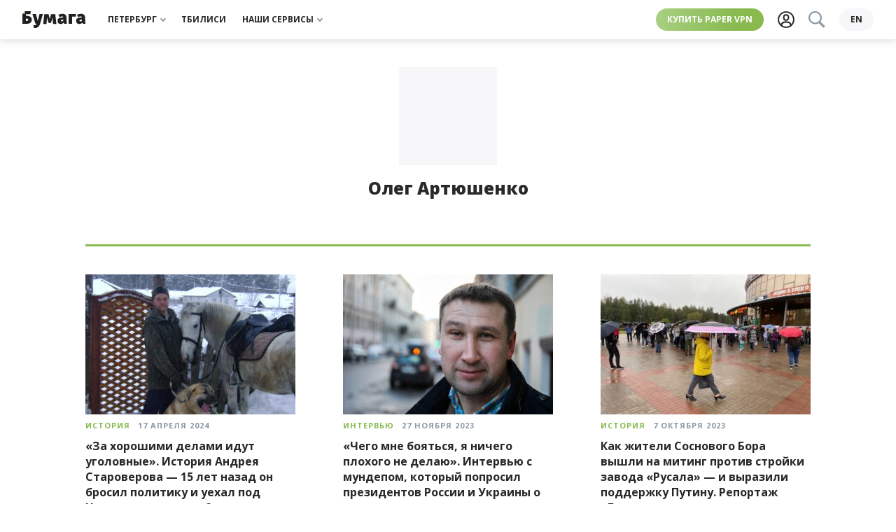

--- FILE ---
content_type: text/html; charset=UTF-8
request_url: https://paperpaper.io/author/oleg_artushenko/
body_size: 22457
content:
<!DOCTYPE html>
<html lang="ru-RU">
<head>
    <meta http-equiv="Content-Type" content="text/html; charset=utf-8"/>
    <meta http-equiv="X-UA-Compatible" content="IE=edge,chrome=1"/>
    <meta name="viewport" content="width=device-width, initial-scale=1.0, minimum-scale=1.0, maximum-scale=1.0, user-scalable=no"/>

    <link rel="apple-touch-icon" sizes="180x180" href="/wp-content/themes/paperpress_evolved/resources/favicons/apple-touch-icon.png?v=PYA94QQ3qG">
    <link rel="icon" type="image/png" sizes="32x32" href="/wp-content/themes/paperpress_evolved/resources/favicons/favicon-32x32.png?v=PYA94QQ3qG">
    <link rel="icon" type="image/png" sizes="16x16" href="/wp-content/themes/paperpress_evolved/resources/favicons/favicon-16x16.png?v=PYA94QQ3qG">
    <link rel="manifest" href="/wp-content/themes/paperpress_evolved/resources/favicons/site.webmanifest?v=PYA94QQ3qG">
    <link rel="shortcut icon" href="/wp-content/themes/paperpress_evolved/resources/favicons/favicon.ico?v=PYA94QQ3qG">
    <meta name="msapplication-TileColor" content="#ffffff">
    <meta name="msapplication-config" content="/wp-content/themes/paperpress_evolved/resources/favicons/browserconfig.xml?v=PYA94QQ3qG">
    <meta name="theme-color" content="#8cb662">

    <meta property="og:title" content="Все материалы автора Олег Артюшенко на «Бумаге»"/>
    <meta property="og:url" content="https://paperpaper.io/author/oleg_artushenko/"/>
    <meta property="og:description" content="Всё о Петербурге и о людях в большом городе"/>
    <meta property="og:locale" content="ru_RU"/>
    <meta property="og:image" content="https://paperpaper.io/wp-content/themes/paperpress_evolved/resources/images/metaImage.png"/>
    <meta property="vk:app_id" content="2835121"/>
    <meta property="og:site_name" content="«Бумага»"/>

    <meta name="twitter:card" content="summary_large_image"/>
    <meta name="twitter:site" content="@paperpaper_ru"/>
    <meta name="description" content="Всё о Петербурге и о людях в большом городе"/>
    <meta name="google-site-verification" content="L4cY7B2_4ehl7GzX8yvGiU12k-C8v6U4IjLEy9A7P9o"/>
    <meta name="yandex-verification" content="814963d664e8ff54"/>
    <meta name="pmail-verification" content="6bda91c6a2d9101953a41dc8bae8dcda"/>
    <meta name="p:domain_verify" content="e4e579be4929736bc6135be16c7651b3"/>

    
    <title>Все материалы автора Олег Артюшенко на «Бумаге». «Бумага»</title>

    <script>window.yaContextCb = window.yaContextCb || []</script>

    <link rel="canonical" href="https://paperpaper.io/author/oleg_artushenko/">

        
        <script type="application/ld+json">
        {
            "@context": "https://schema.org",
            "@type": "WebSite",
            "name": "Бумага",
            "alternateName": "Bumaga",
            "url": "https://paperpaper.io",
            "description": "Независимое российское онлайн-издание. Новости, репортажи, интервью и аналитика.",
            "inLanguage": "ru-RU",
            "potentialAction": {
                "@type": "SearchAction",
                "target": {
                    "@type": "EntryPoint",
                    "urlTemplate": "https://paperpaper.io/?s={search_term_string}"
                },
                "query-input": "required name=search_term_string"
            },
            "publisher": {
                "@type": "NewsMediaOrganization",
                "@id": "https://paperpaper.io/#organization"
            }
        }
    </script>
    <script type="application/ld+json">
        {
            "@context": "https://schema.org",
            "@type": "NewsMediaOrganization",
            "@id": "https://paperpaper.io/#organization",
            "name": "Бумага",
            "alternateName": "Bumaga",
            "url": "https://paperpaper.io",
            "logo": {
                "@type": "ImageObject",
                "url": "https://paperpaper.io/wp-content/themes/paperpress_evolved/resources/images/logo.svg",
                "width": 200,
                "height": 60
            },
            "description": "Независимое российское онлайн-издание. Мы публикуем новости, репортажи, интервью и аналитику.",
            "foundingDate": "2012",
            "sameAs": [
                "https://twitter.com/paperpaper_ru",
                "https://vk.com/paperpaper",
                "https://t.me/paperpaper_ru"
            ],
            "contactPoint": {
                "@type": "ContactPoint",
                "contactType": "editorial",
                "url": "https://paperpaper.io/contacts/"
            }
        }
    </script>

    <link rel="preconnect" href="https://fonts.googleapis.com">
    <link rel="preconnect" href="https://fonts.gstatic.com" crossorigin>
    <link href="https://fonts.googleapis.com/css2?family=Open+Sans:ital,wght@0,400;0,700;0,800;1,400&family=Roboto+Slab:wght@400;700&display=swap" rel="stylesheet">
    <link href="https://paperpaper.io/feed/?service" rel="alternate" type="application/rss+xml" title="«Бумага»"/>

    
    <meta name='robots' content='max-image-preview:large' />
	<style>img:is([sizes="auto" i], [sizes^="auto," i]) { contain-intrinsic-size: 3000px 1500px }</style>
	<link rel="alternate" hreflang="ru" href="https://paperpaper.io/author/oleg_artushenko/" />
<link rel="alternate" hreflang="x-default" href="https://paperpaper.io/author/oleg_artushenko/" />
<link rel='dns-prefetch' href='//paperpaper.io' />
<style id='co-authors-plus-coauthors-style-inline-css' type='text/css'>
.wp-block-co-authors-plus-coauthors.is-layout-flow [class*=wp-block-co-authors-plus]{display:inline}

</style>
<style id='co-authors-plus-avatar-style-inline-css' type='text/css'>
.wp-block-co-authors-plus-avatar :where(img){height:auto;max-width:100%;vertical-align:bottom}.wp-block-co-authors-plus-coauthors.is-layout-flow .wp-block-co-authors-plus-avatar :where(img){vertical-align:middle}.wp-block-co-authors-plus-avatar:is(.alignleft,.alignright){display:table}.wp-block-co-authors-plus-avatar.aligncenter{display:table;margin-inline:auto}

</style>
<style id='co-authors-plus-image-style-inline-css' type='text/css'>
.wp-block-co-authors-plus-image{margin-bottom:0}.wp-block-co-authors-plus-image :where(img){height:auto;max-width:100%;vertical-align:bottom}.wp-block-co-authors-plus-coauthors.is-layout-flow .wp-block-co-authors-plus-image :where(img){vertical-align:middle}.wp-block-co-authors-plus-image:is(.alignfull,.alignwide) :where(img){width:100%}.wp-block-co-authors-plus-image:is(.alignleft,.alignright){display:table}.wp-block-co-authors-plus-image.aligncenter{display:table;margin-inline:auto}

</style>
<style id='safe-svg-svg-icon-style-inline-css' type='text/css'>
.safe-svg-cover{text-align:center}.safe-svg-cover .safe-svg-inside{display:inline-block;max-width:100%}.safe-svg-cover svg{height:100%;max-height:100%;max-width:100%;width:100%}

</style>
<style id='global-styles-inline-css' type='text/css'>
:root{--wp--preset--aspect-ratio--square: 1;--wp--preset--aspect-ratio--4-3: 4/3;--wp--preset--aspect-ratio--3-4: 3/4;--wp--preset--aspect-ratio--3-2: 3/2;--wp--preset--aspect-ratio--2-3: 2/3;--wp--preset--aspect-ratio--16-9: 16/9;--wp--preset--aspect-ratio--9-16: 9/16;--wp--preset--color--black: #000000;--wp--preset--color--cyan-bluish-gray: #abb8c3;--wp--preset--color--white: #ffffff;--wp--preset--color--pale-pink: #f78da7;--wp--preset--color--vivid-red: #cf2e2e;--wp--preset--color--luminous-vivid-orange: #ff6900;--wp--preset--color--luminous-vivid-amber: #fcb900;--wp--preset--color--light-green-cyan: #7bdcb5;--wp--preset--color--vivid-green-cyan: #00d084;--wp--preset--color--pale-cyan-blue: #8ed1fc;--wp--preset--color--vivid-cyan-blue: #0693e3;--wp--preset--color--vivid-purple: #9b51e0;--wp--preset--gradient--vivid-cyan-blue-to-vivid-purple: linear-gradient(135deg,rgba(6,147,227,1) 0%,rgb(155,81,224) 100%);--wp--preset--gradient--light-green-cyan-to-vivid-green-cyan: linear-gradient(135deg,rgb(122,220,180) 0%,rgb(0,208,130) 100%);--wp--preset--gradient--luminous-vivid-amber-to-luminous-vivid-orange: linear-gradient(135deg,rgba(252,185,0,1) 0%,rgba(255,105,0,1) 100%);--wp--preset--gradient--luminous-vivid-orange-to-vivid-red: linear-gradient(135deg,rgba(255,105,0,1) 0%,rgb(207,46,46) 100%);--wp--preset--gradient--very-light-gray-to-cyan-bluish-gray: linear-gradient(135deg,rgb(238,238,238) 0%,rgb(169,184,195) 100%);--wp--preset--gradient--cool-to-warm-spectrum: linear-gradient(135deg,rgb(74,234,220) 0%,rgb(151,120,209) 20%,rgb(207,42,186) 40%,rgb(238,44,130) 60%,rgb(251,105,98) 80%,rgb(254,248,76) 100%);--wp--preset--gradient--blush-light-purple: linear-gradient(135deg,rgb(255,206,236) 0%,rgb(152,150,240) 100%);--wp--preset--gradient--blush-bordeaux: linear-gradient(135deg,rgb(254,205,165) 0%,rgb(254,45,45) 50%,rgb(107,0,62) 100%);--wp--preset--gradient--luminous-dusk: linear-gradient(135deg,rgb(255,203,112) 0%,rgb(199,81,192) 50%,rgb(65,88,208) 100%);--wp--preset--gradient--pale-ocean: linear-gradient(135deg,rgb(255,245,203) 0%,rgb(182,227,212) 50%,rgb(51,167,181) 100%);--wp--preset--gradient--electric-grass: linear-gradient(135deg,rgb(202,248,128) 0%,rgb(113,206,126) 100%);--wp--preset--gradient--midnight: linear-gradient(135deg,rgb(2,3,129) 0%,rgb(40,116,252) 100%);--wp--preset--font-size--small: 13px;--wp--preset--font-size--medium: 20px;--wp--preset--font-size--large: 36px;--wp--preset--font-size--x-large: 42px;--wp--preset--spacing--20: 0.44rem;--wp--preset--spacing--30: 0.67rem;--wp--preset--spacing--40: 1rem;--wp--preset--spacing--50: 1.5rem;--wp--preset--spacing--60: 2.25rem;--wp--preset--spacing--70: 3.38rem;--wp--preset--spacing--80: 5.06rem;--wp--preset--shadow--natural: 6px 6px 9px rgba(0, 0, 0, 0.2);--wp--preset--shadow--deep: 12px 12px 50px rgba(0, 0, 0, 0.4);--wp--preset--shadow--sharp: 6px 6px 0px rgba(0, 0, 0, 0.2);--wp--preset--shadow--outlined: 6px 6px 0px -3px rgba(255, 255, 255, 1), 6px 6px rgba(0, 0, 0, 1);--wp--preset--shadow--crisp: 6px 6px 0px rgba(0, 0, 0, 1);}:where(body) { margin: 0; }.wp-site-blocks > .alignleft { float: left; margin-right: 2em; }.wp-site-blocks > .alignright { float: right; margin-left: 2em; }.wp-site-blocks > .aligncenter { justify-content: center; margin-left: auto; margin-right: auto; }:where(.is-layout-flex){gap: 0.5em;}:where(.is-layout-grid){gap: 0.5em;}.is-layout-flow > .alignleft{float: left;margin-inline-start: 0;margin-inline-end: 2em;}.is-layout-flow > .alignright{float: right;margin-inline-start: 2em;margin-inline-end: 0;}.is-layout-flow > .aligncenter{margin-left: auto !important;margin-right: auto !important;}.is-layout-constrained > .alignleft{float: left;margin-inline-start: 0;margin-inline-end: 2em;}.is-layout-constrained > .alignright{float: right;margin-inline-start: 2em;margin-inline-end: 0;}.is-layout-constrained > .aligncenter{margin-left: auto !important;margin-right: auto !important;}.is-layout-constrained > :where(:not(.alignleft):not(.alignright):not(.alignfull)){margin-left: auto !important;margin-right: auto !important;}body .is-layout-flex{display: flex;}.is-layout-flex{flex-wrap: wrap;align-items: center;}.is-layout-flex > :is(*, div){margin: 0;}body .is-layout-grid{display: grid;}.is-layout-grid > :is(*, div){margin: 0;}body{padding-top: 0px;padding-right: 0px;padding-bottom: 0px;padding-left: 0px;}a:where(:not(.wp-element-button)){text-decoration: underline;}:root :where(.wp-element-button, .wp-block-button__link){background-color: #32373c;border-width: 0;color: #fff;font-family: inherit;font-size: inherit;line-height: inherit;padding: calc(0.667em + 2px) calc(1.333em + 2px);text-decoration: none;}.has-black-color{color: var(--wp--preset--color--black) !important;}.has-cyan-bluish-gray-color{color: var(--wp--preset--color--cyan-bluish-gray) !important;}.has-white-color{color: var(--wp--preset--color--white) !important;}.has-pale-pink-color{color: var(--wp--preset--color--pale-pink) !important;}.has-vivid-red-color{color: var(--wp--preset--color--vivid-red) !important;}.has-luminous-vivid-orange-color{color: var(--wp--preset--color--luminous-vivid-orange) !important;}.has-luminous-vivid-amber-color{color: var(--wp--preset--color--luminous-vivid-amber) !important;}.has-light-green-cyan-color{color: var(--wp--preset--color--light-green-cyan) !important;}.has-vivid-green-cyan-color{color: var(--wp--preset--color--vivid-green-cyan) !important;}.has-pale-cyan-blue-color{color: var(--wp--preset--color--pale-cyan-blue) !important;}.has-vivid-cyan-blue-color{color: var(--wp--preset--color--vivid-cyan-blue) !important;}.has-vivid-purple-color{color: var(--wp--preset--color--vivid-purple) !important;}.has-black-background-color{background-color: var(--wp--preset--color--black) !important;}.has-cyan-bluish-gray-background-color{background-color: var(--wp--preset--color--cyan-bluish-gray) !important;}.has-white-background-color{background-color: var(--wp--preset--color--white) !important;}.has-pale-pink-background-color{background-color: var(--wp--preset--color--pale-pink) !important;}.has-vivid-red-background-color{background-color: var(--wp--preset--color--vivid-red) !important;}.has-luminous-vivid-orange-background-color{background-color: var(--wp--preset--color--luminous-vivid-orange) !important;}.has-luminous-vivid-amber-background-color{background-color: var(--wp--preset--color--luminous-vivid-amber) !important;}.has-light-green-cyan-background-color{background-color: var(--wp--preset--color--light-green-cyan) !important;}.has-vivid-green-cyan-background-color{background-color: var(--wp--preset--color--vivid-green-cyan) !important;}.has-pale-cyan-blue-background-color{background-color: var(--wp--preset--color--pale-cyan-blue) !important;}.has-vivid-cyan-blue-background-color{background-color: var(--wp--preset--color--vivid-cyan-blue) !important;}.has-vivid-purple-background-color{background-color: var(--wp--preset--color--vivid-purple) !important;}.has-black-border-color{border-color: var(--wp--preset--color--black) !important;}.has-cyan-bluish-gray-border-color{border-color: var(--wp--preset--color--cyan-bluish-gray) !important;}.has-white-border-color{border-color: var(--wp--preset--color--white) !important;}.has-pale-pink-border-color{border-color: var(--wp--preset--color--pale-pink) !important;}.has-vivid-red-border-color{border-color: var(--wp--preset--color--vivid-red) !important;}.has-luminous-vivid-orange-border-color{border-color: var(--wp--preset--color--luminous-vivid-orange) !important;}.has-luminous-vivid-amber-border-color{border-color: var(--wp--preset--color--luminous-vivid-amber) !important;}.has-light-green-cyan-border-color{border-color: var(--wp--preset--color--light-green-cyan) !important;}.has-vivid-green-cyan-border-color{border-color: var(--wp--preset--color--vivid-green-cyan) !important;}.has-pale-cyan-blue-border-color{border-color: var(--wp--preset--color--pale-cyan-blue) !important;}.has-vivid-cyan-blue-border-color{border-color: var(--wp--preset--color--vivid-cyan-blue) !important;}.has-vivid-purple-border-color{border-color: var(--wp--preset--color--vivid-purple) !important;}.has-vivid-cyan-blue-to-vivid-purple-gradient-background{background: var(--wp--preset--gradient--vivid-cyan-blue-to-vivid-purple) !important;}.has-light-green-cyan-to-vivid-green-cyan-gradient-background{background: var(--wp--preset--gradient--light-green-cyan-to-vivid-green-cyan) !important;}.has-luminous-vivid-amber-to-luminous-vivid-orange-gradient-background{background: var(--wp--preset--gradient--luminous-vivid-amber-to-luminous-vivid-orange) !important;}.has-luminous-vivid-orange-to-vivid-red-gradient-background{background: var(--wp--preset--gradient--luminous-vivid-orange-to-vivid-red) !important;}.has-very-light-gray-to-cyan-bluish-gray-gradient-background{background: var(--wp--preset--gradient--very-light-gray-to-cyan-bluish-gray) !important;}.has-cool-to-warm-spectrum-gradient-background{background: var(--wp--preset--gradient--cool-to-warm-spectrum) !important;}.has-blush-light-purple-gradient-background{background: var(--wp--preset--gradient--blush-light-purple) !important;}.has-blush-bordeaux-gradient-background{background: var(--wp--preset--gradient--blush-bordeaux) !important;}.has-luminous-dusk-gradient-background{background: var(--wp--preset--gradient--luminous-dusk) !important;}.has-pale-ocean-gradient-background{background: var(--wp--preset--gradient--pale-ocean) !important;}.has-electric-grass-gradient-background{background: var(--wp--preset--gradient--electric-grass) !important;}.has-midnight-gradient-background{background: var(--wp--preset--gradient--midnight) !important;}.has-small-font-size{font-size: var(--wp--preset--font-size--small) !important;}.has-medium-font-size{font-size: var(--wp--preset--font-size--medium) !important;}.has-large-font-size{font-size: var(--wp--preset--font-size--large) !important;}.has-x-large-font-size{font-size: var(--wp--preset--font-size--x-large) !important;}
:where(.wp-block-post-template.is-layout-flex){gap: 1.25em;}:where(.wp-block-post-template.is-layout-grid){gap: 1.25em;}
:where(.wp-block-columns.is-layout-flex){gap: 2em;}:where(.wp-block-columns.is-layout-grid){gap: 2em;}
:root :where(.wp-block-pullquote){font-size: 1.5em;line-height: 1.6;}
</style>
<link rel='stylesheet' id='wpml-blocks-css' href='https://paperpaper.io/wp-content/plugins/sitepress-multilingual-cms/dist/css/blocks/styles.css' type='text/css' media='all' />
<link rel='stylesheet' id='paperpress-evolution-style-css' href='https://paperpaper.io/wp-content/themes/paperpress_evolved/resources/dist/styles/style.f8240e1309bb4af24207.css' type='text/css' media='all' />
<script type="text/javascript" id="wpml-cookie-js-extra">
/* <![CDATA[ */
var wpml_cookies = {"wp-wpml_current_language":{"value":"ru","expires":1,"path":"\/"}};
var wpml_cookies = {"wp-wpml_current_language":{"value":"ru","expires":1,"path":"\/"}};
/* ]]> */
</script>
<script type="text/javascript" defer src="https://paperpaper.io/wp-content/plugins/sitepress-multilingual-cms/res/js/cookies/language-cookie.js" id="wpml-cookie-js" defer="defer" data-wp-strategy="defer"></script>
<meta name="generator" content="WPML ver:4.6.14 stt:1,45;" />
			<style>
				.e-con.e-parent:nth-of-type(n+4):not(.e-lazyloaded):not(.e-no-lazyload),
				.e-con.e-parent:nth-of-type(n+4):not(.e-lazyloaded):not(.e-no-lazyload) * {
					background-image: none !important;
				}
				@media screen and (max-height: 1024px) {
					.e-con.e-parent:nth-of-type(n+3):not(.e-lazyloaded):not(.e-no-lazyload),
					.e-con.e-parent:nth-of-type(n+3):not(.e-lazyloaded):not(.e-no-lazyload) * {
						background-image: none !important;
					}
				}
				@media screen and (max-height: 640px) {
					.e-con.e-parent:nth-of-type(n+2):not(.e-lazyloaded):not(.e-no-lazyload),
					.e-con.e-parent:nth-of-type(n+2):not(.e-lazyloaded):not(.e-no-lazyload) * {
						background-image: none !important;
					}
				}
			</style>
			<!-- There is no amphtml version available for this URL. -->

    </head>
<body>
    <div class="base">
            <div class="banner-top">
            <!--AdFox START-->
        <!--paperpaper_ru-->
        <!--Площадка: paperpaper / * / *-->
        <!--Тип баннера: Верхний баннер десктоп-->
        <!--Расположение: верх страницы-->
        <div id="adfox_163896925908651085"></div>
        <script>
            window.yaContextCb.push(()=>{
                Ya.adfoxCode.createAdaptive({
                    ownerId: 233190,
                    containerId: 'adfox_163896925908651085',
                    params: {
                        pp: 'g',
                        ps: 'byhv',
                        p2: 'garj',
                        puid1: ''
                    }
                }, ['desktop'], {
                    tabletWidth: 1000,
                    phoneWidth: 560,
                    isAutoReloads: true
                })
            })
        </script>

        <!--AdFox START-->
        <!--paperpaper_ru-->
        <!--Площадка: paperpaper / * / *-->
        <!--Тип баннера: Верхний баннер планшет-->
        <!--Расположение: верх страницы-->
        <div id="adfox_16389693248829631"></div>
        <script>
            window.yaContextCb.push(()=>{
                Ya.adfoxCode.createAdaptive({
                    ownerId: 233190,
                    containerId: 'adfox_16389693248829631',
                    params: {
                        pp: 'g',
                        ps: 'byhv',
                        p2: 'garl',
                        puid1: ''
                    }
                }, ['tablet'], {
                    tabletWidth: 1000,
                    phoneWidth: 560,
                    isAutoReloads: true
                })
            })
        </script>

        <!--AdFox START-->
        <!--paperpaper_ru-->
        <!--Площадка: paperpaper / * / *-->
        <!--Тип баннера: Верхний баннер мобильный-->
        <!--Расположение: верх страницы-->
        <div id="adfox_16389693775083824"></div>
        <script>
            window.yaContextCb.push(()=>{
                Ya.adfoxCode.createAdaptive({
                    ownerId: 233190,
                    containerId: 'adfox_16389693775083824',
                    params: {
                        pp: 'g',
                        ps: 'byhv',
                        p2: 'garn',
                        puid1: ''
                    }
                }, ['phone'], {
                    tabletWidth: 1000,
                    phoneWidth: 560,
                    isAutoReloads: true
                })
            })
        </script>
    </div>


<header class="header js-header">
    <div class="header__body">
        <div class="header__left">
            

<a class="logo js-track-header-logo-click" href="/"></a>

        </div>
        <nav class="menu-block header__center">
            


<span class="menu-item__wrapper">
    <a
        class="menu-item js-track-header-menu-item js-menu-item"
                data-for="header3"            >
        Петербург
                    <div class="menu-item__arrow"></div>
            </a>
</span>

            


<span class="menu-item__wrapper">
    <a
        class="menu-item js-track-header-menu-item "
        href="/category/kartuli/"                    >
        Тбилиси
            </a>
</span>

            


<span class="menu-item__wrapper">
    <a
        class="menu-item js-track-header-menu-item js-menu-item"
                data-for="header10"            >
        Наши сервисы
                    <div class="menu-item__arrow"></div>
            </a>
</span>

    </nav>

        <div class="header__right">
            <a class="highlight js-track-header-menu-item header__highlight" href="https://storage.googleapis.com/papervpn/go?to=/">
    Купить Paper VPN
</a>

            <div class="header__icons">
                <a class="user-button js-track-profile" href="https://paperpaper.io/profile/">
    <svg class="svgicon user-button__icon ">
    <use href="/wp-content/themes/paperpress_evolved/resources/dist/svg-symbols.07ff8101c63329f45972.svg#user-icon"></use>
</svg>

</a>

                <div class=" search-button__wrapper js-element-search-button">
    <button class="search-button--disabled">
        <svg class="svgicon  ">
    <use href="/wp-content/themes/paperpress_evolved/resources/dist/svg-symbols.07ff8101c63329f45972.svg#search"></use>
</svg>

    </button>
</div>

            </div>
                            <a class="language-switcher js-track-language-switcher-click" href="https://paperpaper.io/en/">
    en
</a>

                    </div>
    </div>
                            
        
        
        
        
                            
        
        
        
        
                        

<nav
    class="submenu js-submenu hidden"
    id="submenu-header3"
    >
            <div class="submenu__column">
                            


<span class="menu-item__wrapper">
    <a
        class="menu-item submenu__item js-track-header-submenu-item "
        href="/category/news/"                    >
        Новости
            </a>
</span>

                            


<span class="menu-item__wrapper">
    <a
        class="menu-item submenu__item js-track-header-submenu-item "
        href="/category/features/"                    >
        Истории
            </a>
</span>

                            


<span class="menu-item__wrapper">
    <a
        class="menu-item submenu__item js-track-header-submenu-item "
        href="/category/main-cats/cheburnet-i-kiberbezopasnost/"                    >
        Чебурнет
            </a>
</span>

                            


<span class="menu-item__wrapper">
    <a
        class="menu-item submenu__item js-track-header-submenu-item "
        href="/category/guides/"                    >
        Гиды
            </a>
</span>

                            


<span class="menu-item__wrapper">
    <a
        class="menu-item submenu__item js-track-header-submenu-item "
        href="/subscribe/"                    >
        Рассылки
            </a>
</span>

                    </div>
            <div class="submenu__column">
                            


<span class="menu-item__wrapper">
    <a
        class="menu-item submenu__item js-track-header-submenu-item "
        href="https://paperagency.team/spb-guides/gotospb"                    >
        📍 Скачать гайды
            </a>
</span>

                            


<span class="menu-item__wrapper">
    <a
        class="menu-item submenu__item js-track-header-submenu-item "
        href="https://paperpaper.io/chto-pochitat-15-knig-na-novogodnie"                    >
        📚 Что почитать
            </a>
</span>

                            


<span class="menu-item__wrapper">
    <a
        class="menu-item submenu__item js-track-header-submenu-item "
        href="https://paperpaper.io/chto-posmotret-30-filmov-i-serialov-ko/"                    >
        🍿 Что посмотреть
            </a>
</span>

                            


<span class="menu-item__wrapper">
    <a
        class="menu-item submenu__item js-track-header-submenu-item "
        href="https://t.me/paperpaper_ru"                    >
        Мы в телеграме
            </a>
</span>

                            


<span class="menu-item__wrapper">
    <a
        class="menu-item submenu__item js-track-header-submenu-item "
        href="https://www.instagram.com/paperpaper_ru/"                    >
        Мы в инстаграме
            </a>
</span>

                    </div>
    </nav>

                                                
        
        
        
        
                        

<nav
    class="submenu js-submenu hidden"
    id="submenu-header10"
    >
            <div class="submenu__column">
                            


<span class="menu-item__wrapper">
    <a
        class="menu-item submenu__item js-track-header-submenu-item "
        href="https://paperagency.team/spb-guides/"                    >
        Гайды
            </a>
</span>

                            


<span class="menu-item__wrapper">
    <a
        class="menu-item submenu__item js-track-header-submenu-item "
        href="https://klubklub.io/?utm_source=paper_site_09_24&amp;utm_medium=paper_site_09_24&amp;utm_campaign=paper_site_09_24"                    >
        Клуб
            </a>
</span>

                            


<span class="menu-item__wrapper">
    <a
        class="menu-item submenu__item js-track-header-submenu-item "
        href="https://storage.googleapis.com/papervpn/go?to=/"                    >
        Paper VPN
            </a>
</span>

                            


<span class="menu-item__wrapper">
    <a
        class="menu-item submenu__item js-track-header-submenu-item "
        href="https://paperagency.team/"                    >
        Сотрудничество
            </a>
</span>

                            


<span class="menu-item__wrapper">
    <a
        class="menu-item submenu__item js-track-header-submenu-item "
        href="https://papersupport.ru/"                    >
        Поддержать «Бумагу»
            </a>
</span>

                    </div>
    </nav>

            </header>

<section class="header__bottom-line js-header">
    <nav class="menu-block header__bottom">
            


<span class="menu-item__wrapper">
    <a
        class="menu-item js-track-header-menu-item js-menu-item"
                data-for="headerBottom3"            >
        Петербург
                    <div class="menu-item__arrow"></div>
            </a>
</span>

            


<span class="menu-item__wrapper">
    <a
        class="menu-item js-track-header-menu-item "
        href="/category/kartuli/"                    >
        Тбилиси
            </a>
</span>

            


<span class="menu-item__wrapper">
    <a
        class="menu-item js-track-header-menu-item js-menu-item"
                data-for="headerBottom10"            >
        Наши сервисы
                    <div class="menu-item__arrow"></div>
            </a>
</span>

    </nav>

                            
        
        
        
        
                            
        
        
        
        
                        

<nav
    class="submenu js-submenu hidden"
    id="submenu-headerBottom3"
    >
            <div class="submenu__column">
                            


<span class="menu-item__wrapper">
    <a
        class="menu-item submenu__item js-track-header-submenu-item "
        href="/category/news/"                    >
        Новости
            </a>
</span>

                            


<span class="menu-item__wrapper">
    <a
        class="menu-item submenu__item js-track-header-submenu-item "
        href="/category/features/"                    >
        Истории
            </a>
</span>

                            


<span class="menu-item__wrapper">
    <a
        class="menu-item submenu__item js-track-header-submenu-item "
        href="/category/main-cats/cheburnet-i-kiberbezopasnost/"                    >
        Чебурнет
            </a>
</span>

                            


<span class="menu-item__wrapper">
    <a
        class="menu-item submenu__item js-track-header-submenu-item "
        href="/category/guides/"                    >
        Гиды
            </a>
</span>

                            


<span class="menu-item__wrapper">
    <a
        class="menu-item submenu__item js-track-header-submenu-item "
        href="/subscribe/"                    >
        Рассылки
            </a>
</span>

                    </div>
            <div class="submenu__column">
                            


<span class="menu-item__wrapper">
    <a
        class="menu-item submenu__item js-track-header-submenu-item "
        href="https://paperagency.team/spb-guides/gotospb"                    >
        📍 Скачать гайды
            </a>
</span>

                            


<span class="menu-item__wrapper">
    <a
        class="menu-item submenu__item js-track-header-submenu-item "
        href="https://paperpaper.io/chto-pochitat-15-knig-na-novogodnie"                    >
        📚 Что почитать
            </a>
</span>

                            


<span class="menu-item__wrapper">
    <a
        class="menu-item submenu__item js-track-header-submenu-item "
        href="https://paperpaper.io/chto-posmotret-30-filmov-i-serialov-ko/"                    >
        🍿 Что посмотреть
            </a>
</span>

                            


<span class="menu-item__wrapper">
    <a
        class="menu-item submenu__item js-track-header-submenu-item "
        href="https://t.me/paperpaper_ru"                    >
        Мы в телеграме
            </a>
</span>

                            


<span class="menu-item__wrapper">
    <a
        class="menu-item submenu__item js-track-header-submenu-item "
        href="https://www.instagram.com/paperpaper_ru/"                    >
        Мы в инстаграме
            </a>
</span>

                    </div>
    </nav>

                                                
        
        
        
        
                        

<nav
    class="submenu js-submenu hidden"
    id="submenu-headerBottom10"
    >
            <div class="submenu__column">
                            


<span class="menu-item__wrapper">
    <a
        class="menu-item submenu__item js-track-header-submenu-item "
        href="https://paperagency.team/spb-guides/"                    >
        Гайды
            </a>
</span>

                            


<span class="menu-item__wrapper">
    <a
        class="menu-item submenu__item js-track-header-submenu-item "
        href="https://klubklub.io/?utm_source=paper_site_09_24&amp;utm_medium=paper_site_09_24&amp;utm_campaign=paper_site_09_24"                    >
        Клуб
            </a>
</span>

                            


<span class="menu-item__wrapper">
    <a
        class="menu-item submenu__item js-track-header-submenu-item "
        href="https://storage.googleapis.com/papervpn/go?to=/"                    >
        Paper VPN
            </a>
</span>

                            


<span class="menu-item__wrapper">
    <a
        class="menu-item submenu__item js-track-header-submenu-item "
        href="https://paperagency.team/"                    >
        Сотрудничество
            </a>
</span>

                            


<span class="menu-item__wrapper">
    <a
        class="menu-item submenu__item js-track-header-submenu-item "
        href="https://papersupport.ru/"                    >
        Поддержать «Бумагу»
            </a>
</span>

                    </div>
    </nav>

            </section>


        
            <div class="category overbranding">
        <div class="author-page">
            <div class="r-img">
    <img src="https://secure.gravatar.com/avatar/e2d65e3636042bb2f3a51fd761d568a6?s=280&amp;d=mm&amp;r=g" class="r-img--img" loading="lazy" data-preload="1"/>
</div>

            <h1 class="author-page__name">Олег Артюшенко</h1>
            <div class="author-page__description"></div>
        </div>
        <div class="grid">
            
<div class="post " data-vr-contentbox="" data-vr-contentbox-url="https://paperpaper.io/za-horoshimi-delami-idut-ugolovnye-i/">
    <div class="post__img">
        <a href="https://paperpaper.io/za-horoshimi-delami-idut-ugolovnye-i/" class="js-track-text-widget-photo" target="_self" rel="">
                            <img
                    src="https://paperpaper.io/wp-content/uploads/2024/04/oblozhka-staroverov-300x225.jpg"
                     srcset="https://paperpaper.io/wp-content/uploads/2024/04/oblozhka-staroverov-300x225.jpg 300w, https://paperpaper.io/wp-content/uploads/2024/04/oblozhka-staroverov-700x525.jpg 700w, https://paperpaper.io/wp-content/uploads/2024/04/oblozhka-staroverov-1100x825.jpg 1100w, https://paperpaper.io/wp-content/uploads/2024/04/oblozhka-staroverov-1500x1125.jpg 1500w, https://paperpaper.io/wp-content/uploads/2024/04/oblozhka-staroverov.jpg 1534w"                      sizes="(max-width: 300px) 100vw, 300px"                     alt="«За хорошими делами идут уголовные». История Андрея Староверова — 15 лет назад он бросил политику и уехал под Новгород, а теперь борется за местное самоуправление"
                    loading="lazy"
                />
                    </a>
    </div>
    <div class="post__info">
            <div class="post__tag" data-vr-contentbox="" data-vr-contentbox-url="https://paperpaper.io/format/story/">
        <a href="https://paperpaper.io/format/story/" class="text-marker js-track-text-widget-tag" target="" rel="" data-vr-headline>
            История
        </a>
    </div>

        <div class="post__date">17 апреля 2024</div>
        
        <a href="https://paperpaper.io/za-horoshimi-delami-idut-ugolovnye-i/" class="post__bottom-link js-track-text-widget-title" target="_self" rel="">
            <div class="post__title" data-vr-headline>«За хорошими делами идут уголовные». История Андрея Староверова — 15 лет назад он бросил политику и уехал под Новгород, а теперь борется за местное самоуправление</div>

            
                    </a>
    </div>
</div>

            
<div class="post " data-vr-contentbox="" data-vr-contentbox-url="https://paperpaper.io/chego-mne-boyatsya-ya-nichego-plohogo-ne-d/">
    <div class="post__img">
        <a href="https://paperpaper.io/chego-mne-boyatsya-ya-nichego-plohogo-ne-d/" class="js-track-text-widget-photo" target="_self" rel="">
                            <img
                    src="https://paperpaper.io/wp-content/uploads/2023/11/2023-11-22-12.57.45-v-5454-300x203.jpg"
                     srcset="https://paperpaper.io/wp-content/uploads/2023/11/2023-11-22-12.57.45-v-5454-300x203.jpg 300w, https://paperpaper.io/wp-content/uploads/2023/11/2023-11-22-12.57.45-v-5454-700x475.jpg 700w, https://paperpaper.io/wp-content/uploads/2023/11/2023-11-22-12.57.45-v-5454-1100x746.jpg 1100w, https://paperpaper.io/wp-content/uploads/2023/11/2023-11-22-12.57.45-v-5454.jpg 1500w"                      sizes="(max-width: 300px) 100vw, 300px"                     alt="«Чего мне бояться, я ничего плохого не делаю». Интервью с мундепом, который попросил президентов России и Украины о перемирии"
                    loading="lazy"
                />
                    </a>
    </div>
    <div class="post__info">
            <div class="post__tag" data-vr-contentbox="" data-vr-contentbox-url="https://paperpaper.io/format/interview/">
        <a href="https://paperpaper.io/format/interview/" class="text-marker js-track-text-widget-tag" target="" rel="" data-vr-headline>
            Интервью
        </a>
    </div>

        <div class="post__date">27 ноября 2023</div>
        
        <a href="https://paperpaper.io/chego-mne-boyatsya-ya-nichego-plohogo-ne-d/" class="post__bottom-link js-track-text-widget-title" target="_self" rel="">
            <div class="post__title" data-vr-headline>«Чего мне бояться, я ничего плохого не делаю». Интервью с мундепом, который попросил президентов России и Украины о перемирии</div>

            
                    </a>
    </div>
</div>

            
<div class="post " data-vr-contentbox="" data-vr-contentbox-url="https://paperpaper.io/kak-zhiteli-sosnovogo-bora-vyshli-na-mit/">
    <div class="post__img">
        <a href="https://paperpaper.io/kak-zhiteli-sosnovogo-bora-vyshli-na-mit/" class="js-track-text-widget-photo" target="_self" rel="">
                            <img
                    src="https://paperpaper.io/wp-content/uploads/2023/10/cover-1696697304995-300x200.jpg"
                     srcset="https://paperpaper.io/wp-content/uploads/2023/10/cover-1696697304995-300x200.jpg 300w, https://paperpaper.io/wp-content/uploads/2023/10/cover-1696697304995.jpg 700w"                      sizes="(max-width: 300px) 100vw, 300px"                     alt="Как жители Соснового Бора вышли на митинг против стройки завода «Русала» — и выразили поддержку Путину. Репортаж «Бумаги»"
                    loading="lazy"
                />
                    </a>
    </div>
    <div class="post__info">
            <div class="post__tag" data-vr-contentbox="" data-vr-contentbox-url="https://paperpaper.io/format/story/">
        <a href="https://paperpaper.io/format/story/" class="text-marker js-track-text-widget-tag" target="" rel="" data-vr-headline>
            История
        </a>
    </div>

        <div class="post__date">7 октября 2023</div>
        
        <a href="https://paperpaper.io/kak-zhiteli-sosnovogo-bora-vyshli-na-mit/" class="post__bottom-link js-track-text-widget-title" target="_self" rel="">
            <div class="post__title" data-vr-headline>Как жители Соснового Бора вышли на митинг против стройки завода «Русала» — и выразили поддержку Путину. Репортаж «Бумаги»</div>

            
                    </a>
    </div>
</div>

            
<div class="post " data-vr-contentbox="" data-vr-contentbox-url="https://paperpaper.io/eto-vojna-mne-v-lyuboj-moment-mozhet-pri/">
    <div class="post__img">
        <a href="https://paperpaper.io/eto-vojna-mne-v-lyuboj-moment-mozhet-pri/" class="js-track-text-widget-photo" target="_self" rel="">
                            <img
                    src="https://paperpaper.io/wp-content/uploads/2023/09/skobov2-300x200.png"
                     srcset="https://paperpaper.io/wp-content/uploads/2023/09/skobov2-300x200.png 300w, https://paperpaper.io/wp-content/uploads/2023/09/skobov2-700x467.png 700w, https://paperpaper.io/wp-content/uploads/2023/09/skobov2.png 1000w"                      sizes="(max-width: 300px) 100vw, 300px"                     alt="«Это война. Мне в любой момент может прилететь». Диссидент Александр Скобов выступает за возвращение Петербурга в Европу и против политики Путина. Интервью"
                    loading="lazy"
                />
                    </a>
    </div>
    <div class="post__info">
            <div class="post__tag" data-vr-contentbox="" data-vr-contentbox-url="https://paperpaper.io/format/interview/">
        <a href="https://paperpaper.io/format/interview/" class="text-marker js-track-text-widget-tag" target="" rel="" data-vr-headline>
            Интервью
        </a>
    </div>

        <div class="post__date">20 сентября 2023</div>
        
        <a href="https://paperpaper.io/eto-vojna-mne-v-lyuboj-moment-mozhet-pri/" class="post__bottom-link js-track-text-widget-title" target="_self" rel="">
            <div class="post__title" data-vr-headline>«Это война. Мне в любой момент может прилететь». Диссидент Александр Скобов выступает за возвращение Петербурга в Европу и против политики Путина. Интервью</div>

            
                    </a>
    </div>
</div>

            
<div class="post " data-vr-contentbox="" data-vr-contentbox-url="https://paperpaper.io/mozhet-sad-zastavit-lyudej-vzglyanut-p/">
    <div class="post__img">
        <a href="https://paperpaper.io/mozhet-sad-zastavit-lyudej-vzglyanut-p/" class="js-track-text-widget-photo" target="_self" rel="">
                            <img
                    src="https://paperpaper.io/wp-content/uploads/2023/05/cover-1685456376941-300x200.jpg"
                     srcset="https://paperpaper.io/wp-content/uploads/2023/05/cover-1685456376941-300x200.jpg 300w, https://paperpaper.io/wp-content/uploads/2023/05/cover-1685456376941.jpg 700w"                      sizes="(max-width: 300px) 100vw, 300px"                     alt="«Может, сад заставит людей взглянуть по-другому на это место». Урбанисты и чиновники — о временном саде на Исаакиевской площади"
                    loading="lazy"
                />
                    </a>
    </div>
    <div class="post__info">
            <div class="post__tag" data-vr-contentbox="" data-vr-contentbox-url="https://paperpaper.io/format/facts/">
        <a href="https://paperpaper.io/format/facts/" class="text-marker js-track-text-widget-tag" target="" rel="" data-vr-headline>
            Факты
        </a>
    </div>

        <div class="post__date">30 мая 2023</div>
        
        <a href="https://paperpaper.io/mozhet-sad-zastavit-lyudej-vzglyanut-p/" class="post__bottom-link js-track-text-widget-title" target="_self" rel="">
            <div class="post__title" data-vr-headline>«Может, сад заставит людей взглянуть по-другому на это место». Урбанисты и чиновники — о временном саде на Исаакиевской площади</div>

            
                    </a>
    </div>
</div>

            
<div class="post " data-vr-contentbox="" data-vr-contentbox-url="https://paperpaper.io/zapovednik-pravilnoj-istorii-kak/">
    <div class="post__img">
        <a href="https://paperpaper.io/zapovednik-pravilnoj-istorii-kak/" class="js-track-text-widget-photo" target="_self" rel="">
                            <img
                    src="https://paperpaper.io/wp-content/uploads/2023/05/kmo-187447-00008-1--300x200.jpg"
                     srcset="https://paperpaper.io/wp-content/uploads/2023/05/kmo-187447-00008-1--300x200.jpg 300w, https://paperpaper.io/wp-content/uploads/2023/05/kmo-187447-00008-1--700x466.jpg 700w, https://paperpaper.io/wp-content/uploads/2023/05/kmo-187447-00008-1-.jpg 800w"                      sizes="(max-width: 300px) 100vw, 300px"                     alt="Заповедник «правильной» истории. Как парк «Россия — моя история» оправдывает войну в Украине на деньги бюджета и «Газпрома»"
                    loading="lazy"
                />
                    </a>
    </div>
    <div class="post__info">
            <div class="post__tag" data-vr-contentbox="" data-vr-contentbox-url="https://paperpaper.io/format/story/">
        <a href="https://paperpaper.io/format/story/" class="text-marker js-track-text-widget-tag" target="" rel="" data-vr-headline>
            История
        </a>
    </div>

        <div class="post__date">12 мая 2023</div>
        
        <a href="https://paperpaper.io/zapovednik-pravilnoj-istorii-kak/" class="post__bottom-link js-track-text-widget-title" target="_self" rel="">
            <div class="post__title" data-vr-headline>Заповедник «правильной» истории. Как парк «Россия — моя история» оправдывает войну в Украине на деньги бюджета и «Газпрома»</div>

            
                    </a>
    </div>
</div>

            
<div class="post " data-vr-contentbox="" data-vr-contentbox-url="https://paperpaper.io/kak-peterburgskie-nacionalisty-prov/">
    <div class="post__img">
        <a href="https://paperpaper.io/kak-peterburgskie-nacionalisty-prov/" class="js-track-text-widget-photo" target="_self" rel="">
                            <img
                    src="https://paperpaper.io/wp-content/uploads/2023/04/2023-04-10-20.10.18dsc-4910-300x200.jpg"
                     srcset="https://paperpaper.io/wp-content/uploads/2023/04/2023-04-10-20.10.18dsc-4910-300x200.jpg 300w, https://paperpaper.io/wp-content/uploads/2023/04/2023-04-10-20.10.18dsc-4910-700x467.jpg 700w, https://paperpaper.io/wp-content/uploads/2023/04/2023-04-10-20.10.18dsc-4910-1100x733.jpg 1100w, https://paperpaper.io/wp-content/uploads/2023/04/2023-04-10-20.10.18dsc-4910.jpg 1500w"                      sizes="(max-width: 300px) 100vw, 300px"                     alt="Как петербургские националисты провели панихиду по Владлену Татарскому в центре Петербурга — и кто на нее пришел"
                    loading="lazy"
                />
                    </a>
    </div>
    <div class="post__info">
            <div class="post__tag" data-vr-contentbox="" data-vr-contentbox-url="https://paperpaper.io/format/story/">
        <a href="https://paperpaper.io/format/story/" class="text-marker js-track-text-widget-tag" target="" rel="" data-vr-headline>
            История
        </a>
    </div>

        <div class="post__date">11 апреля 2023</div>
        
        <a href="https://paperpaper.io/kak-peterburgskie-nacionalisty-prov/" class="post__bottom-link js-track-text-widget-title" target="_self" rel="">
            <div class="post__title" data-vr-headline>Как петербургские националисты провели панихиду по Владлену Татарскому в центре Петербурга — и кто на нее пришел</div>

            
                    </a>
    </div>
</div>

            
<div class="post " data-vr-contentbox="" data-vr-contentbox-url="https://paperpaper.io/rost-ekstremistskih-prestuplenij-bo/">
    <div class="post__img">
        <a href="https://paperpaper.io/rost-ekstremistskih-prestuplenij-bo/" class="js-track-text-widget-photo" target="_self" rel="">
                            <img
                    src="https://paperpaper.io/wp-content/uploads/2023/03/plugin-300x200.jpg"
                     srcset="https://paperpaper.io/wp-content/uploads/2023/03/plugin-300x200.jpg 300w, https://paperpaper.io/wp-content/uploads/2023/03/plugin-700x467.jpg 700w, https://paperpaper.io/wp-content/uploads/2023/03/plugin.jpg 1000w"                      sizes="(max-width: 300px) 100vw, 300px"                     alt="Рост экстремистских преступлений, 5233 задержанных на акциях протеста и 292 дела о «дискредитации ВС РФ». Главное из отчета начальника МВД Петербурга за 2022 год"
                    loading="lazy"
                />
                    </a>
    </div>
    <div class="post__info">
            <div class="post__tag" data-vr-contentbox="" data-vr-contentbox-url="https://paperpaper.io/format/facts/">
        <a href="https://paperpaper.io/format/facts/" class="text-marker js-track-text-widget-tag" target="" rel="" data-vr-headline>
            Факты
        </a>
    </div>

        <div class="post__date">22 марта 2023</div>
        
        <a href="https://paperpaper.io/rost-ekstremistskih-prestuplenij-bo/" class="post__bottom-link js-track-text-widget-title" target="_self" rel="">
            <div class="post__title" data-vr-headline>Рост экстремистских преступлений, 5233 задержанных на акциях протеста и 292 дела о «дискредитации ВС РФ». Главное из отчета начальника МВД Петербурга за 2022 год</div>

            
                    </a>
    </div>
</div>

            
<div class="post " data-vr-contentbox="" data-vr-contentbox-url="https://paperpaper.io/volonterskaya-rota-platit-studenta/">
    <div class="post__img">
        <a href="https://paperpaper.io/volonterskaya-rota-platit-studenta/" class="js-track-text-widget-photo" target="_self" rel="">
                            <img
                    src="https://paperpaper.io/wp-content/uploads/2023/02/00-700-1-1-300x200.jpg"
                     srcset="https://paperpaper.io/wp-content/uploads/2023/02/00-700-1-1-300x200.jpg 300w, https://paperpaper.io/wp-content/uploads/2023/02/00-700-1-1.jpg 700w"                      sizes="(max-width: 300px) 100vw, 300px"                     alt="«Волонтерская рота» платит студентам за Z-акции, отправляет сторонников на фронт и получает миллионные гранты. Что известно о провластном движении"
                    loading="lazy"
                />
                    </a>
    </div>
    <div class="post__info">
            <div class="post__tag" data-vr-contentbox="" data-vr-contentbox-url="https://paperpaper.io/format/facts/">
        <a href="https://paperpaper.io/format/facts/" class="text-marker js-track-text-widget-tag" target="" rel="" data-vr-headline>
            Факты
        </a>
    </div>

        <div class="post__date">10 февраля 2023</div>
        
        <a href="https://paperpaper.io/volonterskaya-rota-platit-studenta/" class="post__bottom-link js-track-text-widget-title" target="_self" rel="">
            <div class="post__title" data-vr-headline>«Волонтерская рота» платит студентам за Z-акции, отправляет сторонников на фронт и получает миллионные гранты. Что известно о провластном движении</div>

            
                    </a>
    </div>
</div>

    </div>



    </div>

        <div class="banner-bottom">
            <!--AdFox START-->
        <!--paperpaper_ru-->
        <!--Площадка: paperpaper / * / *-->
        <!--Тип баннера: Нижний баннер десктоп-->
        <!--Расположение: низ страницы-->
        <div id="adfox_163896965381642836"></div>
        <script>
            window.yaContextCb.push(()=>{
                Ya.adfoxCode.createAdaptive({
                    ownerId: 233190,
                    containerId: 'adfox_163896965381642836',
                    params: {
                        pp: 'i',
                        ps: 'byhv',
                        p2: 'gtnm',
                        puid1: ''
                    }
                }, ['desktop'], {
                    tabletWidth: 1000,
                    phoneWidth: 560,
                    isAutoReloads: true
                })
            })
        </script>

        <!--AdFox START-->
        <!--paperpaper_ru-->
        <!--Площадка: paperpaper / * / *-->
        <!--Тип баннера: Нижний баннер планшет-->
        <!--Расположение: низ страницы-->
        <div id="adfox_163896968637039993"></div>
        <script>
            window.yaContextCb.push(()=>{
                Ya.adfoxCode.createAdaptive({
                    ownerId: 233190,
                    containerId: 'adfox_163896968637039993',
                    params: {
                        pp: 'i',
                        ps: 'byhv',
                        p2: 'gtnn',
                        puid1: ''
                    }
                }, ['tablet'], {
                    tabletWidth: 1000,
                    phoneWidth: 560,
                    isAutoReloads: true
                })
            })
        </script>

        <!--AdFox START-->
        <!--paperpaper_ru-->
        <!--Площадка: paperpaper / * / *-->
        <!--Тип баннера: Нижний баннер мобильный-->
        <!--Расположение: низ страницы-->
        <div id="adfox_163896971847611437"></div>
        <script>
            window.yaContextCb.push(()=>{
                Ya.adfoxCode.createAdaptive({
                    ownerId: 233190,
                    containerId: 'adfox_163896971847611437',
                    params: {
                        pp: 'i',
                        ps: 'byhv',
                        p2: 'gtno',
                        puid1: ''
                    }
                }, ['phone'], {
                    tabletWidth: 1000,
                    phoneWidth: 560,
                    isAutoReloads: true
                })
            })
        </script>
    </div>


<footer class="footer">
    <section class="footer__links-block">
                                    <nav class="footer-category">
            <div class="footer-category__title">Партнерам</div>
        <ul class="footer-category__list">
                    <li class="footer-category__item">
                <a href="/contacts/" class="footer-category__link js-track-footer-menu-item">
                    Контакты
                </a>
            </li>
                    <li class="footer-category__item">
                <a href="https://t.me/paperagencybot?start=bumagaweb" class="footer-category__link js-track-footer-menu-item">
                    Реклама
                </a>
            </li>
                    <li class="footer-category__item">
                <a href="https://paperpaper.io/hochu-podelitsya-s-bumagoj-vazhnoj-in/" class="footer-category__link js-track-footer-menu-item">
                    Поделиться информацией
                </a>
            </li>
            </ul>
</nav>

                                                <nav class="footer-category">
            <div class="footer-category__title">Наши сервисы</div>
        <ul class="footer-category__list">
                    <li class="footer-category__item">
                <a href="https://klubklub.io/?utm_source=paper_site_09_24&amp;utm_medium=paper_site_09_24&amp;utm_campaign=paper_site_09_24" class="footer-category__link js-track-footer-menu-item">
                    Клуб
                </a>
            </li>
                    <li class="footer-category__item">
                <a href="https://storage.googleapis.com/papervpn/go?to=/" class="footer-category__link js-track-footer-menu-item">
                    Paper VPN
                </a>
            </li>
                    <li class="footer-category__item">
                <a href="/subscribe/" class="footer-category__link js-track-footer-menu-item">
                    Рассылки
                </a>
            </li>
                    <li class="footer-category__item">
                <a href="https://papersupport.ru/" class="footer-category__link js-track-footer-menu-item">
                    Поддержать «Бумагу»
                </a>
            </li>
            </ul>
</nav>

                        </section>
    <div class="footer__side-icons">
        <div class="rambler-icon">
            <a href="https://www.liveinternet.ru/click"
               target="_blank"><img id="licnt88DC" width="31" height="31" style="border:0"
                                    title="LiveInternet"
                                    src="[data-uri]"
                                    alt=""/></a><script>(function(d,s){d.getElementById("licnt88DC").src=
                    "https://counter.yadro.ru/hit?t44.6;r"+escape(d.referrer)+
                    ((typeof(s)=="undefined")?"":";s"+s.width+"*"+s.height+"*"+
                        (s.colorDepth?s.colorDepth:s.pixelDepth))+";u"+escape(d.URL)+
                    ";h"+escape(d.title.substring(0,150))+";"+Math.random()})
                (document,screen)</script>
        </div>
        <svg class="svgicon footer__icon ">
    <use href="/wp-content/themes/paperpress_evolved/resources/dist/svg-symbols.07ff8101c63329f45972.svg#18+"></use>
</svg>

    </div>
</footer>

        <div class="tabbar">
    <div class="menu-button js-track-tabbar-menu-button" data-tabbar-button-label="главная">
            <a href="https://paperpaper.io">
            <svg class="svgicon menu-button__icon ">
    <use href="/wp-content/themes/paperpress_evolved/resources/dist/svg-symbols.07ff8101c63329f45972.svg#list"></use>
</svg>

        </a>
    
            <span class="menu-button__name">главная</span>
    </div>

    <div class="menu-button js-track-tabbar-menu-button" data-tabbar-button-label="поиск">
            <div class=" search-button__wrapper js-element-search-button">
    <button class="search-button--disabled">
        <svg class="svgicon  ">
    <use href="/wp-content/themes/paperpress_evolved/resources/dist/svg-symbols.07ff8101c63329f45972.svg#search"></use>
</svg>

    </button>
</div>

    
            <span class="menu-button__name">поиск</span>
    </div>

            
        <div class="menu-button js-track-tabbar-menu-button" data-tabbar-button-label="paper vpn">
            <a href="https://storage.googleapis.com/papervpn/go?to=/">
                        <img src="https://paperpaper.io/wp-content/uploads/2023/06/icon-vpn-1.svg" class="menu-button__icon--custom"/>
        
        </a>
    
            <span class="menu-button__name">paper vpn</span>
    </div>

        <div class="menu-button js-track-tabbar-menu-button" data-tabbar-button-label="профиль">
            <a class="user-button js-track-profile" href="https://paperpaper.io/profile/">
    <svg class="svgicon user-button__icon ">
    <use href="/wp-content/themes/paperpress_evolved/resources/dist/svg-symbols.07ff8101c63329f45972.svg#user-icon"></use>
</svg>

</a>

    
            <span class="menu-button__name">профиль</span>
    </div>

</div>

        			<script>
				const lazyloadRunObserver = () => {
					const lazyloadBackgrounds = document.querySelectorAll( `.e-con.e-parent:not(.e-lazyloaded)` );
					const lazyloadBackgroundObserver = new IntersectionObserver( ( entries ) => {
						entries.forEach( ( entry ) => {
							if ( entry.isIntersecting ) {
								let lazyloadBackground = entry.target;
								if( lazyloadBackground ) {
									lazyloadBackground.classList.add( 'e-lazyloaded' );
								}
								lazyloadBackgroundObserver.unobserve( entry.target );
							}
						});
					}, { rootMargin: '200px 0px 200px 0px' } );
					lazyloadBackgrounds.forEach( ( lazyloadBackground ) => {
						lazyloadBackgroundObserver.observe( lazyloadBackground );
					} );
				};
				const events = [
					'DOMContentLoaded',
					'elementor/lazyload/observe',
				];
				events.forEach( ( event ) => {
					document.addEventListener( event, lazyloadRunObserver );
				} );
			</script>
			<script type="text/javascript" defer src="https://paperpaper.io/wp-content/themes/paperpress_evolved/resources/dist/common.52190a36fc2c0513c036.js" id="common-script-js"></script>
<script type="text/javascript" src="https://paperpaper.io/wp-includes/js/dist/hooks.min.js" id="wp-hooks-js"></script>
<script type="text/javascript" src="https://paperpaper.io/wp-includes/js/dist/i18n.min.js" id="wp-i18n-js"></script>
<script type="text/javascript" id="wp-i18n-js-after">
/* <![CDATA[ */
wp.i18n.setLocaleData( { 'text direction\u0004ltr': [ 'ltr' ] } );
/* ]]> */
</script>
<script type="text/javascript" id="theme-script-js-extra">
/* <![CDATA[ */
var bootstrapParams = {"imagesLocation":"https:\/\/paperpaper.io\/wp-content\/themes\/paperpress_evolved\/resources\/images","spriteUrl":"\/wp-content\/themes\/paperpress_evolved\/resources\/dist\/svg-symbols.07ff8101c63329f45972.svg","searchEndpoint":"\/api\/search\/","stripePublicKey":"pk_live_51PJCYZFNM2x9bZTzS9kNpoGDyuWbhbkLk7n2V8QIEWxhns3kTBgEcaChMZdWIHrB9iJuncFHOg2Zzt7Ss6z465tx00mHabDjy1","agencyCloudPaymentsPublicKey":"pk_7b37760b5338335403b0447cac957","paySelectionPublicKey":"049c798542b62ef998e5ee22a53d1f1b9e5c6ff7fc0547a23580de1d05ee9b45432cabc5c6fe758e457fc5b743c0301e9dc4af3d645ce54a10939e12ff546f40f4","paySelectionSiteId":"21097","language":"ru"};
/* ]]> */
</script>
<script type="text/javascript" id="theme-script-js-translations">
/* <![CDATA[ */
( function( domain, translations ) {
	var localeData = translations.locale_data[ domain ] || translations.locale_data.messages;
	localeData[""].domain = domain;
	wp.i18n.setLocaleData( localeData, domain );
} )( "paperpress", {
    "translation-revision-date": "",
    "generator": "WP-CLI\/2.5.0",
    "source": "theme.js",
    "domain": "messages",
    "locale_data": {
        "messages": {
            "": {
                "domain": "messages",
                "lang": "ru",
                "plural-forms": "nplurals=3; plural=(n%10==1 && n%100!=11 ? 0 : n%10>=2 && n%10<=4 && (n%100<12 || n%100>14) ? 1 : 2);"
            },
            "VpnForm_title": [
                "\u041f\u043e\u0434\u043f\u0438\u0448\u0438\u0442\u0435\u0441\u044c \u043d\u0430 Paper VPN"
            ],
            "VpnForm_subtitle": [
                "\u0418\u043d\u0441\u0442\u0440\u0443\u043a\u0446\u0438\u044f \u043f\u043e \u0443\u0441\u0442\u0430\u043d\u043e\u0432\u043a\u0435 \u043f\u0440\u0438\u0434\u0435\u0442 \u043d\u0430 \u043f\u043e\u0447\u0442\u0443 \u0447\u0435\u0440\u0435\u0437 15\u201320 \u043c\u0438\u043d\u0443\u0442. \u0415\u0441\u043b\u0438 \u043d\u0435 \u0443\u0432\u0438\u0434\u0438\u0442\u0435 \u043f\u0438\u0441\u044c\u043c\u043e, \u043f\u0440\u043e\u0432\u0435\u0440\u044c\u0442\u0435 \u043f\u0430\u043f\u043a\u0443 \u00ab\u0421\u043f\u0430\u043c\u00bb"
            ],
            "VpnForm_userAgreementLink": [
                "\/wp-content\/uploads\/2022\/12\/dogovor-oferta-vpn.pdf"
            ],
            "MoreButtonLabel": [
                "\u041f\u043e\u043a\u0430\u0437\u0430\u0442\u044c \u0435\u0449\u0435"
            ],
            "Feedback_sendButtonLabel": [
                "\u041e\u0442\u043f\u0440\u0430\u0432\u0438\u0442\u044c"
            ],
            "ClubForm_deactivateClubMessage": [
                "\u0412\u044b \u043e\u0442\u043f\u0438\u0441\u0430\u043b\u0438\u0441\u044c \u043e\u0442 \u0440\u0430\u0441\u0441\u044b\u043b\u043e\u043a"
            ],
            "ClubForm_deactivateClubConfirmTitle": [
                "\u0412\u044b \u0434\u0435\u0439\u0441\u0442\u0432\u0438\u0442\u0435\u043b\u044c\u043d\u043e \u0445\u043e\u0442\u0438\u0442\u0435 \u043e\u0442\u043f\u0438\u0441\u0430\u0442\u044c\u0441\u044f? \u0415\u0441\u043b\u0438 \u0432\u044b \u043e\u0442\u043f\u0438\u0448\u0435\u0442\u0435\u0441\u044c \u2014 \u0432\u044b \u043f\u043e\u0442\u0435\u0440\u044f\u0435\u0442\u0435 \u043e\u0441\u0442\u0430\u0442\u043e\u043a \u043e\u043f\u043b\u0430\u0447\u0435\u043d\u043d\u043e\u0433\u043e \u043f\u0435\u0440\u0438\u043e\u0434\u0430 \u043f\u043e \u0432\u0430\u0448\u0435\u0439 \u043f\u043e\u0434\u043f\u0438\u0441\u043a\u0435"
            ],
            "ClubForm_deactivateClubConfirmLabel": [
                "\u0414\u0430, \u0445\u043e\u0447\u0443 \u043e\u0442\u043f\u0438\u0441\u0430\u0442\u044c\u0441\u044f"
            ],
            "ClubForm_deactivateClubCancelLabel": [
                "\u041d\u0435\u0442, \u0442\u043e\u0433\u0434\u0430 \u043d\u0435 \u0445\u043e\u0447\u0443"
            ],
            "ClubForm_tierChangeScreen_activeTierSubtitle": [
                "\u041e\u0441\u0442\u0430\u0432\u0448\u0435\u0435\u0441\u044f \u0432\u0440\u0435\u043c\u044f \u043f\u043e\u0434\u043f\u0438\u0441\u043a\u0438 \u043f\u043e \u0441\u0442\u0430\u0440\u043e\u043c\u0443 \u0442\u0430\u0440\u0438\u0444\u0443 \u043d\u0435 \u0441\u0433\u043e\u0440\u0438\u0442 \u2014 \u043c\u044b \u0434\u043e\u0431\u0430\u0432\u0438\u043c \u0435\u0433\u043e \u043a \u043d\u043e\u0432\u043e\u043c\u0443 \u043f\u0435\u0440\u0438\u043e\u0434\u0443"
            ],
            "ClubForm_tierChangeScreen_title": [
                "\u0412\u044b\u0431\u0435\u0440\u0438\u0442\u0435 \u0443\u0434\u043e\u0431\u043d\u044b\u0439 \u0434\u043b\u044f \u0432\u0430\u0441 \u0442\u0430\u0440\u0438\u0444"
            ],
            "ClubForm_tierChangeScreen_save": [
                "\u0421\u043e\u0445\u0440\u0430\u043d\u0438\u0442\u044c"
            ],
            "ClubForm_tierChangeScreen_back": [
                "\u041d\u0430\u0437\u0430\u0434"
            ],
            "ClubForm_tierChangeScreen_agreementLink": [
                "https:\/\/files.paperpaper.io\/paperpaper_contract.pdf"
            ],
            "ClubForm_tierChangeScreen_agreementLabel": [
                "\u041d\u0430\u0436\u0438\u043c\u0430\u044f \u043d\u0430 \u043a\u043d\u043e\u043f\u043a\u0443 \u00ab\u0421\u043e\u0445\u0440\u0430\u043d\u0438\u0442\u044c\u00bb, \u0432\u044b \u043f\u0440\u0438\u043d\u0438\u043c\u0430\u0435\u0442\u0435 \u0443\u0441\u043b\u043e\u0432\u0438\u044f \u043f\u043e\u0434\u043f\u0438\u0441\u043a\u0438"
            ],
            "ClubForm_tierChangeScreen_confirmPaymentText": [
                "\u0421\u0435\u0439\u0447\u0430\u0441 \u043e\u0442\u043a\u0440\u043e\u0435\u0442\u0441\u044f \u0444\u043e\u0440\u043c\u0430 \u043e\u043f\u043b\u0430\u0442\u044b"
            ],
            "ClubForm_tierChangeScreen_continue": [
                "\u041f\u0440\u043e\u0434\u043e\u043b\u0436\u0438\u0442\u044c"
            ],
            "ClubForm_friendsInfo_title": [
                "\u041f\u0440\u0438\u0433\u043b\u0430\u0441\u0438\u0442\u0435 \u0432 \u041a\u043b\u0443\u0431 \u0441\u0432\u043e\u0438\u0445 \u0434\u0440\u0443\u0437\u0435\u0439 \ud83d\udc4b"
            ],
            "ClubForm_friendsInfo_text": [
                "\u041e\u043d\u0438 \u043c\u043e\u0433\u0443\u0442 \u043e\u0444\u043e\u0440\u043c\u0438\u0442\u044c \u0433\u043e\u0434\u043e\u0432\u0443\u044e \u043f\u043e\u0434\u043f\u0438\u0441\u043a\u0443 \u0441\u043e \u0441\u043a\u0438\u0434\u043a\u043e\u0439 30% \u043f\u043e \u043f\u0440\u043e\u043c\u043e\u043a\u043e\u0434\u0443"
            ],
            "ClubForm_validationText_first": [
                "\u041c\u044b \u0443\u0436\u0435 \u0436\u0434\u0435\u043c \u0432\u0430\u0441 \u0432 \u041a\u043b\u0443\u0431\u0435! \u0427\u0442\u043e\u0431\u044b \u043f\u043e\u043b\u0443\u0447\u0438\u0442\u044c \u0434\u043e\u0441\u0442\u0443\u043f \u043a \u0441\u043e\u043e\u0431\u0449\u0435\u0441\u0442\u0432\u0443, \u0432\u0430\u043c \u043d\u0443\u0436\u043d\u043e \u0437\u0430\u043f\u043e\u043b\u043d\u0438\u0442\u044c \u0430\u043d\u043a\u0435\u0442\u0443 <a href=\"https:\/\/forms.gle\/XmRzrSiC89v8Uzuy7\" target=\"_blank\" rel=\"noopener noreferrer nofollower\">\u043f\u043e \u044d\u0442\u043e\u0439 \u0441\u0441\u044b\u043b\u043a\u0435<\/a>. \u0415\u0441\u043b\u0438 \u0432\u044b \u043f\u043e\u043a\u0430 \u043d\u0435 \u0441\u0434\u0435\u043b\u0430\u043b\u0438 \u044d\u0442\u043e, \u0437\u0430\u043f\u043e\u043b\u043d\u0438\u0442\u0435 \u0435\u0435 \u0432 \u0431\u043b\u0438\u0436\u0430\u0439\u0448\u0435\u0435 \u0432\u0440\u0435\u043c\u044f."
            ],
            "ClubForm_validationText_second": [
                "\u0410 \u0435\u0441\u043b\u0438 \u0432\u044b \u0443\u0436\u0435 \u0437\u0430\u043f\u043e\u043b\u043d\u0438\u043b\u0438 \u0430\u043d\u043a\u0435\u0442\u0443, \u043c\u0435\u043d\u0435\u0434\u0436\u0435\u0440 \u043d\u0430\u043f\u0438\u0448\u0435\u0442 \u0432\u0430\u043c \u0441\u043e\u0432\u0441\u0435\u043c \u0441\u043a\u043e\u0440\u043e."
            ],
            "ClubForm_overViewScreen_title": [
                "\u0422\u0435\u043f\u0435\u0440\u044c \u0432\u044b \u0432 \u041a\u043b\u0443\u0431\u0435. \u0423\u043f\u0440\u0430\u0432\u043b\u044f\u0439\u0442\u0435 \u0441\u0432\u043e\u0435\u0439 \u043f\u043e\u0434\u043f\u0438\u0441\u043a\u043e\u0439, \u0447\u0438\u0442\u0430\u0439\u0442\u0435 \u0430\u0440\u0445\u0438\u0432 \u0440\u0430\u0441\u0441\u044b\u043b\u043a\u0438 \u043e \u043f\u0435\u0442\u0435\u0440\u0431\u0443\u0440\u0433\u0441\u043a\u0438\u0445 \u0434\u043e\u043c\u0430\u0445 \u0438 \u0438\u0441\u0441\u043b\u0435\u0434\u0443\u0439\u0442\u0435 \u0432\u043e\u0437\u043c\u043e\u0436\u043d\u043e\u0441\u0442\u0438 \u0441\u043e\u043e\u0431\u0449\u0435\u0441\u0442\u0432\u0430."
            ],
            "ClubForm_overViewScreen_emptyNewslettersList": [
                "\u041f\u043e\u043a\u0430 \u0443 \u0432\u0430\u0441 \u043d\u0435\u0442 \u043f\u043e\u0434\u043f\u0438\u0441\u043e\u043a \u043d\u0430 \u0440\u0430\u0441\u0441\u044b\u043b\u043a\u0438. \u041d\u0430\u0436\u043c\u0438\u0442\u0435 \u00ab\u0423\u043f\u0440\u0430\u0432\u043b\u044f\u0442\u044c \u043f\u043e\u0434\u043f\u0438\u0441\u043a\u043e\u0439\u00bb, \u0447\u0442\u043e\u0431\u044b \u043f\u043e\u0434\u043f\u0438\u0441\u0430\u0442\u044c\u0441\u044f"
            ],
            "ClubForm_overViewScreen_paperAppDisclaimer": [
                "\u0412\u0430\u0448\u0430 \u043f\u043e\u0434\u043f\u0438\u0441\u043a\u0430 \u043e\u0444\u043e\u0440\u043c\u043b\u0435\u043d\u0430 \u0432 \u043f\u0440\u0438\u043b\u043e\u0436\u0435\u043d\u0438\u0438 PaperApp, \u043f\u043e\u044d\u0442\u043e\u043c\u0443 \u0432\u043e\u0437\u043c\u043e\u0436\u043d\u043e\u0441\u0442\u0438 \u0435\u0435 \u0440\u0435\u0434\u0430\u043a\u0442\u0438\u0440\u043e\u0432\u0430\u043d\u0438\u044f \u043d\u0430 \u0441\u0430\u0439\u0442\u0435 \u00ab\u0411\u0443\u043c\u0430\u0433\u0438\u00bb \u043e\u0433\u0440\u0430\u043d\u0438\u0447\u0435\u043d\u044b"
            ],
            "ClubForm_overViewScreen_endDateLabel": [
                "\u0412\u0430\u0448\u0430 \u043f\u043e\u0434\u043f\u0438\u0441\u043a\u0430 \u0437\u0430\u043a\u043e\u043d\u0447\u0438\u0442\u0441\u044f"
            ],
            "ClubForm_overViewScreen_nextPaymentDate": [
                "\u0421\u043b\u0435\u0434\u0443\u044e\u0449\u0438\u0439 \u043f\u043b\u0430\u0442\u0435\u0436"
            ],
            "ClubForm_overViewScreen_manageButton": [
                "\u0423\u043f\u0440\u0430\u0432\u043b\u044f\u0442\u044c \u043f\u043e\u0434\u043f\u0438\u0441\u043a\u043e\u0439"
            ],
            "ClubForm_overViewScreen_archive": [
                "\u0427\u0438\u0442\u0430\u0442\u044c \u0430\u0440\u0445\u0438\u0432"
            ],
            "ClubForm_subscribe_title": [
                "\u0412\u0441\u0442\u0443\u043f\u0430\u0439\u0442\u0435 \u0432 \u041a\u043b\u0443\u0431"
            ],
            "ClubForm_subscribe_subtitle": [
                "\u041f\u043e\u043b\u0443\u0447\u0430\u0439\u0442\u0435 \u0442\u0435\u043c\u0430\u0442\u0438\u0447\u0435\u0441\u043a\u0438\u0435 \u0440\u0430\u0441\u0441\u044b\u043b\u043a\u0438, \u043e\u0431\u0449\u0430\u0439\u0442\u0435\u0441\u044c \u0432 \u0447\u0430\u0442\u0430\u0445 \u0438 \u043f\u043e\u0441\u0435\u0449\u0430\u0439\u0442\u0435 \u043c\u0435\u0440\u043e\u043f\u0440\u0438\u044f\u0442\u0438\u044f \u041a\u043b\u0443\u0431\u0430"
            ],
            "ClubForm_subscribe_submitLabel": [
                "\u0412\u0441\u0442\u0443\u043f\u0438\u0442\u044c \u0432 \u043a\u043b\u0443\u0431"
            ],
            "ClubForm_subscribe_recurrentLabel": [
                "\u0414\u0435\u0439\u0441\u0442\u0432\u0443\u0435\u0442 \u0430\u0432\u0442\u043e\u043c\u0430\u0442\u0438\u0447\u0435\u0441\u043a\u043e\u0435 \u043f\u0440\u043e\u0434\u043b\u0435\u043d\u0438\u0435 \u043f\u043e\u0434\u043f\u0438\u0441\u043a\u0438"
            ],
            "ClubForm_subscribe_conditions": [
                "\u041d\u0430\u0436\u0438\u043c\u0430\u044f \u043d\u0430 \u043a\u043d\u043e\u043f\u043a\u0443 \u00ab\u0412\u0441\u0442\u0443\u043f\u0438\u0442\u044c \u0432 \u043a\u043b\u0443\u0431\u00bb, \u0432\u044b \u043f\u0440\u0438\u043d\u0438\u043c\u0430\u0435\u0442\u0435 <a href=\"https:\/\/files.paperpaper.io\/paperpaper_contract.pdf\" rel=\"noopener noreferrer nofollower\">\u0443\u0441\u043b\u043e\u0432\u0438\u044f<\/a> \u0438&nbsp;\u043f\u043e\u0434\u0442\u0432\u0435\u0440\u0436\u0434\u0430\u0435\u0442\u0435, \u0447\u0442\u043e \u0432\u0430\u043c \u0438\u0441\u043f\u043e\u043b\u043d\u0438\u043b\u043e\u0441\u044c 18&nbsp;\u043b\u0435\u0442"
            ],
            "ClubForm_subscribe_validation_nonExistingTier": [
                "\u0412\u044b\u0431\u0440\u0430\u043d \u043d\u0435\u0441\u0443\u0449\u0435\u0441\u0442\u0432\u0443\u044e\u0449\u0438\u0439 \u0442\u0430\u0440\u0438\u0444"
            ],
            "ClubForm_subscribe_validation_lowTier": [
                "\u042d\u0442\u043e\u0442 \u0442\u0430\u0440\u0438\u0444 \u043d\u0435 \u043f\u043e\u043a\u0440\u044b\u0432\u0430\u0435\u0442 \u0442\u0435\u043a\u0443\u0449\u0435\u0435 \u043a\u043e\u043b\u0438\u0447\u0435\u0441\u0442\u0432\u043e \u0440\u0430\u0441\u0441\u044b\u043b\u043e\u043a"
            ],
            "ClubForm_subscribe_validation_unknownPeriod": [
                "\u041d\u0435\u0438\u0437\u0432\u0435\u0441\u0442\u043d\u044b\u0439 \u043f\u0435\u0440\u0438\u043e\u0434"
            ],
            "ClubForm_subscribe_validation_requiredPeriod": [
                "\u041d\u0443\u0436\u043d\u043e \u0432\u044b\u0431\u0440\u0430\u0442\u044c \u043f\u0435\u0440\u0438\u043e\u0434"
            ],
            "ClubForm_subscribe_validation_isRecurrent": [
                "\u041d\u0443\u0436\u043d\u043e \u0432\u043a\u043b\u044e\u0447\u0438\u0442\u044c \u0430\u0432\u0442\u043e\u043f\u0440\u043e\u0434\u043b\u0435\u043d\u0438\u0435, \u0447\u0442\u043e\u0431\u044b \u0441\u043c\u0435\u043d\u0438\u0442\u044c \u0442\u0430\u0440\u0438\u0444"
            ],
            "ValidationMessages_email": [
                "\u042d\u0442\u043e \u043d\u0435 \u043f\u043e\u0445\u043e\u0436\u0435 \u043d\u0430 email"
            ],
            "ValidationMessages_required": [
                "\u042d\u0442\u043e \u043e\u0431\u044f\u0437\u0430\u0442\u0435\u043b\u044c\u043d\u043e\u0435 \u043f\u043e\u043b\u0435"
            ],
            "ClubForm_subscribe_validation_tierLimit": [
                "\u0415\u0441\u043b\u0438 \u0432\u044b \u0445\u043e\u0442\u0438\u0442\u0435 \u0432\u044b\u0431\u0440\u0430\u0442\u044c \u0431\u043e\u043b\u044c\u0448\u0435 \u0440\u0430\u0441\u0441\u044b\u043b\u043e\u043a, \u0432\u0430\u043c \u043d\u0435\u043e\u0431\u0445\u043e\u0434\u0438\u043c\u043e \u0441\u043c\u0435\u043d\u0438\u0442\u044c \u0442\u0430\u0440\u0438\u0444"
            ],
            "ClubForm_subscribe_success_title": [
                "\u0423\u0440\u0430, \u043e\u043f\u043b\u0430\u0442\u0430 \u043f\u0440\u043e\u0448\u043b\u0430!"
            ],
            "ClubForm_subscribe_success_first": [
                "\u0422\u0435\u043f\u0435\u0440\u044c \u0434\u0430\u0432\u0430\u0439\u0442\u0435 \u0437\u043d\u0430\u043a\u043e\u043c\u0438\u0442\u044c\u0441\u044f: \u043f\u0440\u043e\u0432\u0435\u0440\u044c\u0442\u0435 \u043f\u043e\u0447\u0442\u0443, \u043a\u043e\u0442\u043e\u0440\u0443\u044e \u0432\u044b \u0443\u043a\u0430\u0437\u0430\u043b\u0438 \u043f\u0440\u0438 \u043e\u043f\u043b\u0430\u0442\u0435. \u041c\u044b \u043e\u0442\u043f\u0440\u0430\u0432\u0438\u043b\u0438 \u0432\u0430\u043c \u043f\u0438\u0441\u044c\u043c\u043e \u0441 \u0430\u043d\u043a\u0435\u0442\u043e\u0439 \u2014 \u0437\u0430\u043f\u043e\u043b\u043d\u0438\u0442\u0435 \u0435\u0435. \u0422\u0430\u043a \u043c\u044b \u043f\u043e\u0439\u043c\u0435\u043c, \u0447\u0435\u043c \u041a\u043b\u0443\u0431 \u043c\u043e\u0436\u0435\u0442 \u0431\u044b\u0442\u044c \u0432\u0430\u043c \u043f\u043e\u043b\u0435\u0437\u0435\u043d."
            ],
            "ClubForm_subscribe_success_second": [
                "\u0414\u043e \u0432\u0441\u0442\u0440\u0435\u0447\u0438!"
            ],
            "Questions": [
                "\u0415\u0441\u043b\u0438 \u0443 \u0432\u0430\u0441 \u0432\u043e\u0437\u043d\u0438\u043a\u043b\u0438 \u0432\u043e\u043f\u0440\u043e\u0441\u044b, \u043f\u0438\u0448\u0438\u0442\u0435 \u043d\u0430\u043c \u043d\u0430 \u043f\u043e\u0447\u0442\u0443 "
            ],
            "Error": [
                "\u0427\u0442\u043e-\u0442\u043e \u043f\u043e\u0448\u043b\u043e \u043d\u0435 \u0442\u0430\u043a. \u041f\u043e\u043f\u0440\u043e\u0431\u0443\u0439\u0442\u0435 \u043f\u0435\u0440\u0435\u0437\u0430\u0433\u0440\u0443\u0437\u0438\u0442\u044c \u0441\u0442\u0440\u0430\u043d\u0438\u0446\u0443"
            ],
            "ClubForm_subscribe_successfulPayment": [
                "\u0421\u043f\u0430\u0441\u0438\u0431\u043e! \u041e\u043f\u043b\u0430\u0442\u0430 \u043f\u0440\u043e\u0448\u043b\u0430 \u0443\u0441\u043f\u0435\u0448\u043d\u043e"
            ],
            "CustomForm_recurrentLabel": [
                "\u0430\u0432\u0442\u043e\u043f\u0440\u043e\u0434\u043b\u0435\u043d\u0438\u0435"
            ],
            "CustomForm_emailPlaceholder": [
                "\u0432\u0430\u0448 email"
            ],
            "CustomForm_userAgreementLabel": [
                "\u041f\u043e\u043b\u044c\u0437\u043e\u0432\u0430\u0442\u0435\u043b\u044c\u0441\u043a\u043e\u0435 \u0441\u043e\u0433\u043b\u0430\u0448\u0435\u043d\u0438\u0435"
            ],
            "ValidationMessages_integer": [
                "\u041c\u043e\u0436\u0435\u0442 \u0431\u044b\u0442\u044c \u0442\u043e\u043b\u044c\u043a\u043e \u0446\u0435\u043b\u044b\u043c \u0447\u0438\u0441\u043b\u043e\u043c"
            ],
            "ValidationMessages_positive": [
                "\u041c\u043e\u0436\u0435\u0442 \u0431\u044b\u0442\u044c \u0442\u043e\u043b\u044c\u043a\u043e \u043f\u043e\u043b\u043e\u0436\u0438\u0442\u0435\u043b\u044c\u043d\u043e\u0439"
            ],
            "ValidationMessages_minSum": [
                "\u041d\u0435\u043b\u044c\u0437\u044f \u0437\u0430\u043f\u043b\u0430\u0442\u0438\u0442\u044c \u043c\u0435\u043d\u044c\u0448\u0435"
            ],
            "Likes_shareLabel": [
                "\u041f\u043e\u0434\u0435\u043b\u0438\u0442\u044c\u0441\u044f"
            ],
            "NewsletterCard_club": [
                "\u041a\u043b\u0443\u0431"
            ],
            "NewsletterCard_more": [
                "\u041f\u043e\u0434\u0440\u043e\u0431\u043d\u0435\u0435"
            ],
            "Preview_subscribePreview": [
                "\u0427\u0442\u043e\u0431\u044b \u043f\u0440\u043e\u0434\u043e\u043b\u0436\u0438\u0442\u044c \u0447\u0442\u0435\u043d\u0438\u0435, \u043f\u043e\u0434\u043f\u0438\u0448\u0438\u0442\u0435\u0441\u044c \u043d\u0430 \u0440\u0430\u0441\u0441\u044b\u043b\u043a\u0443 \u00ab\u0411\u0443\u043c\u0430\u0433\u0438\u00bb. \u041d\u0435 \u0447\u0430\u0449\u0435 \u0440\u0430\u0437\u0430 \u0432 \u043d\u0435\u0434\u0435\u043b\u044e \u043c\u044b \u0431\u0443\u0434\u0435\u043c \u043f\u0440\u0438\u0441\u044b\u043b\u0430\u0442\u044c \u0432\u0430\u043c \u0438\u043d\u0442\u0435\u0440\u0435\u0441\u043d\u044b\u0435 \u043c\u0430\u0442\u0435\u0440\u0438\u0430\u043b\u044b \u2014 \u043a\u0430\u043a \u044d\u0442\u043e\u0442.<br \/><br \/>\u0415\u0441\u043b\u0438 \u0432\u044b \u0443\u0436\u0435 \u043f\u043e\u0434\u043f\u0438\u0441\u0430\u043d\u044b, \u043f\u0440\u043e\u0441\u0442\u043e \u0432\u0432\u0435\u0434\u0438\u0442\u0435 \u0430\u0434\u0440\u0435\u0441, \u043d\u0430 \u043a\u043e\u0442\u043e\u0440\u044b\u0439 \u0432\u044b \u043f\u043e\u043b\u0443\u0447\u0430\u0435\u0442\u0435 \u043d\u0430\u0448\u0438 \u043f\u0438\u0441\u044c\u043c\u0430. \u0421\u043f\u0430\u0441\u0438\u0431\u043e, \u0447\u0442\u043e \u0432\u044b \u0441 \u043d\u0430\u043c\u0438!"
            ],
            "Preview_emailError": [
                "\u0427\u0442\u043e-\u0442\u043e \u043d\u0435 \u0442\u0430\u043a \u0441 \u0432\u0432\u0435\u0434\u0435\u043d\u043d\u044b\u043c email"
            ],
            "Preview_subscribeSubmit": [
                "\u041f\u043e\u0434\u043f\u0438\u0441\u0430\u0442\u044c\u0441\u044f"
            ],
            "PriceButton_profitably": [
                "\u0412\u044b\u0433\u043e\u0434\u043d\u043e"
            ],
            "Profile_giftBlock_historyButton": [
                "\u0418\u0441\u0442\u043e\u0440\u0438\u044f \u043f\u043e\u0434\u0430\u0440\u043a\u043e\u0432"
            ],
            "Profile_giftBlock_sentGiftsTitle": [
                "\u041f\u043e\u0434\u0430\u0440\u0435\u043d\u043d\u044b\u0435"
            ],
            "Profile_giftBlock_receivedGiftsTitle": [
                "\u041f\u043e\u043b\u0443\u0447\u0435\u043d\u043d\u044b\u0435 \u043f\u043e\u0434\u0430\u0440\u043a\u0438"
            ],
            "Profile_giftBlock_giftPeriod": [
                "\u0421 %s \u043f\u043e %s"
            ],
            "Profile_giftBlock_title": [
                "\ud83c\udf81 \u0420\u0430\u0441\u0441\u044b\u043b\u043a\u0438 \u00ab\u0411\u0443\u043c\u0430\u0433\u0438\u00bb \u0432 \u043f\u043e\u0434\u0430\u0440\u043e\u043a"
            ],
            "Profile_giftBlock_listTitle": [
                "\u0417\u0434\u0435\u0441\u044c \u0432\u044b \u043c\u043e\u0436\u0435\u0442\u0435 \u043f\u043e\u0441\u043c\u043e\u0442\u0440\u0435\u0442\u044c, \u043a\u0430\u043a\u0438\u0435 \u0440\u0430\u0441\u0441\u044b\u043b\u043a\u0438 \u0432\u044b \u0434\u0430\u0440\u0438\u043b\u0438 \u0438 \u043f\u043e\u043b\u0443\u0447\u0430\u043b\u0438 \u0432 \u043f\u043e\u0434\u0430\u0440\u043e\u043a."
            ],
            "Profile_clubPartnersScreen_title": [
                "\u0421\u043a\u0438\u0434\u043a\u0438, \u0447\u0430\u0442\u044b \u0438 \u043c\u0435\u0440\u043e\u043f\u0440\u0438\u044f\u0442\u0438\u044f \u0434\u043b\u044f \u0447\u043b\u0435\u043d\u043e\u0432 \u043a\u043b\u0443\u0431\u0430"
            ],
            "Profile_clubScreen_detailsLink": [
                "https:\/\/klubklub.io\/klub_stpetersburg1703"
            ],
            "Profile_clubScreen_details": [
                "\u043f\u043e\u0434\u0440\u043e\u0431\u043d\u0435\u0435 \u0442\u0443\u0442"
            ],
            "Profile_clubScreen_partnersBlock": [
                "\u0412 \u041a\u043b\u0443\u0431\u0435 \u043c\u043d\u043e\u0433\u043e \u0432\u0441\u0435\u0433\u043e \u0438\u043d\u0442\u0435\u0440\u0435\u0441\u043d\u043e\u0433\u043e. \u041d\u0430 <a href=\"https:\/\/klubklub.io\/klub_stpetersburg1703\" target=\"_blank\" rel=\"nofollow noopener noreferrer\">\u044d\u0442\u043e\u0439 \u0441\u0442\u0440\u0430\u043d\u0438\u0446\u0435<\/a> (<b>\u043f\u0430\u0440\u043e\u043b\u044c: community_club<\/b>) \u043c\u044b \u0441\u043e\u0431\u0440\u0430\u043b\u0438 \u0441\u043f\u0435\u0446\u0438\u0430\u043b\u044c\u043d\u044b\u0435 \u043f\u0440\u0435\u0434\u043b\u043e\u0436\u0435\u043d\u0438\u044f \u043e\u0442 \u043f\u0430\u0440\u0442\u043d\u0435\u0440\u043e\u0432, \u0441\u043f\u0438\u0441\u043e\u043a \u0442\u0435\u043b\u0435\u0433\u0440\u0430\u043c-\u0447\u0430\u0442\u043e\u0432 \u0438 \u0440\u0430\u0441\u043f\u0438\u0441\u0430\u043d\u0438\u0435 \u043c\u0435\u0440\u043e\u043f\u0440\u0438\u044f\u0442\u0438\u0439 \u043a \u043a\u043e\u0442\u043e\u0440\u044b\u043c \u043c\u043e\u0436\u043d\u043e \u043f\u0440\u0438\u0441\u043e\u0435\u0434\u0438\u043d\u0438\u0442\u044c\u0441\u044f"
            ],
            "Profile_faq_clubLink": [
                "\/newsletters\/"
            ],
            "Profile_subscriptionsScreen_unsubscribe": [
                "\u043e\u0442\u043f\u0438\u0441\u0430\u0442\u044c\u0441\u044f"
            ],
            "Profile_subscriptionsScreen_readArchive": [
                "\u0447\u0438\u0442\u0430\u0442\u044c \u0430\u0440\u0445\u0438\u0432"
            ],
            "Profile_subscriptionsScreen_subscribe": [
                "\u043f\u043e\u0434\u043f\u0438\u0441\u0430\u0442\u044c\u0441\u044f"
            ],
            "Profile_subscriptionsScreen_unsubscribeConfirmButton": [
                "\u0412\u044b \u0434\u0435\u0439\u0441\u0442\u0432\u0438\u0442\u0435\u043b\u044c\u043d\u043e \u0445\u043e\u0442\u0438\u0442\u0435 \u043e\u0442\u043f\u0438\u0441\u0430\u0442\u044c\u0441\u044f?"
            ],
            "Profile_subscriptionsScreen_title": [
                "\u0411\u0435\u0441\u043f\u043b\u0430\u0442\u043d\u044b\u0435 \u0440\u0430\u0441\u0441\u044b\u043b\u043a\u0438 \u00ab\u0411\u0443\u043c\u0430\u0433\u0438\u00bb"
            ],
            "Profile_faq_label": [
                "\u0427\u0430\u0441\u0442\u043e \u0437\u0430\u0434\u0430\u0432\u0430\u0435\u043c\u044b\u0435 \u0432\u043e\u043f\u0440\u043e\u0441\u044b"
            ],
            "Profile_tabs_title": [
                "\u041f\u0440\u043e\u0434\u0443\u043a\u0442\u044b \u00ab\u0411\u0443\u043c\u0430\u0433\u0438\u00bb, \u043a\u043e\u0442\u043e\u0440\u044b\u043c\u0438 \u0432\u044b \u043c\u043e\u0436\u0435\u0442\u0435 \u0443\u043f\u0440\u0430\u0432\u043b\u044f\u0442\u044c \u0447\u0435\u0440\u0435\u0437 \u043b\u0438\u0447\u043d\u044b\u0439 \u043a\u0430\u0431\u0438\u043d\u0435\u0442"
            ],
            "Profile_tabs_club": [
                "\u043a\u043b\u0443\u0431"
            ],
            "Profile_tabs_newsletters": [
                "\u0440\u0430\u0441\u0441\u044b\u043b\u043a\u0438"
            ],
            "Profile_faq_vpnLink": [
                "\/vpn-paper\/"
            ],
            "Profile_userBlock_successMessage": [
                "\u0423\u0441\u043f\u0435\u0448\u043d\u043e \u0441\u043e\u0445\u0440\u0430\u043d\u0435\u043d\u043e"
            ],
            "Profile_userBlock_errorMessage": [
                "\u041e\u0448\u0438\u0431\u043a\u0430 \u043f\u0440\u0438 \u0441\u043e\u0445\u0440\u0430\u043d\u0435\u043d\u0438\u0438"
            ],
            "Profile_userBlock_save": [
                "\u0421\u043e\u0445\u0440\u0430\u043d\u0438\u0442\u044c"
            ],
            "Profile_userBlock_changePassword": [
                "\u0421\u043c\u0435\u043d\u0438\u0442\u044c \u043f\u0430\u0440\u043e\u043b\u044c"
            ],
            "Profile_userBlock_passwordPlaceholder": [
                "\u041f\u0430\u0440\u043e\u043b\u044c (\u043d\u0435 \u043c\u0435\u043d\u0435\u0435 8 \u0441\u0438\u043c\u0432\u043e\u043b\u043e\u0432)"
            ],
            "ValidationMessages_minEightString": [
                "\u041c\u0438\u043d\u0438\u043c\u0430\u043b\u044c\u043d\u0430\u044f \u0434\u043b\u0438\u043d\u0430 \u2013 8 \u0441\u0438\u043c\u0432\u043e\u043b\u043e\u0432"
            ],
            "ShortError": [
                "\u0423\u043f\u0441, \u0447\u0442\u043e-\u0442\u043e \u043f\u043e\u0448\u043b\u043e \u043d\u0435 \u0442\u0430\u043a"
            ],
            "ErrorSecondPart": [
                "\u043f\u043e\u043f\u0440\u043e\u0431\u0443\u0439\u0442\u0435 \u043e\u0431\u043d\u043e\u0432\u0438\u0442\u044c \u0441\u0442\u0440\u0430\u043d\u0438\u0446\u0443"
            ],
            "MainSearchError": [
                "\u0418\u0437\u0432\u0438\u043d\u0438\u0442\u0435, \u043f\u043e \u0432\u0430\u0448\u0435\u043c\u0443 \u0437\u0430\u043f\u0440\u043e\u0441\u0443 \u043d\u0438\u0447\u0435\u0433\u043e \u043d\u0435 \u043d\u0430\u0439\u0434\u0435\u043d\u043e"
            ],
            "SecondarySearchError": [
                "\u043f\u043e\u043f\u0440\u043e\u0431\u0443\u0439\u0442\u0435 \u0432\u0432\u0435\u0441\u0442\u0438 \u043f\u043e-\u0434\u0440\u0443\u0433\u043e\u043c\u0443"
            ],
            "Stripe_submitLabel": [
                "\u041e\u043f\u043b\u0430\u0442\u0438\u0442\u044c"
            ],
            "SubscriptionForm_submit": [
                "\u041f\u043e\u0434\u043f\u0438\u0441\u0430\u0442\u044c\u0441\u044f"
            ],
            "Test_correct": [
                "\u0412\u0435\u0440\u043d\u043e"
            ],
            "Test_incorrect": [
                "\u041d\u0435\u0432\u0435\u0440\u043d\u043e"
            ],
            "Test_sameAnswers": [
                "\u041e\u0442\u0432\u0435\u0442\u0438\u043b\u0438 \u0442\u0430\u043a \u0436\u0435"
            ],
            "Test_differentAnswers": [
                "\u041e\u0442\u0432\u0435\u0442\u0438\u043b\u0438 \u0438\u043d\u0430\u0447\u0435"
            ],
            "Test_yourResult": [
                "\u0412\u0430\u0448 \u0440\u0435\u0437\u0443\u043b\u044c\u0442\u0430\u0442"
            ],
            "Test_shareResult": [
                "\u043f\u043e\u0434\u0435\u043b\u0438\u0442\u0435\u0441\u044c \u0440\u0435\u0437\u0443\u043b\u044c\u0442\u0430\u0442\u043e\u043c"
            ],
            "Test_testAgain": [
                "\u041f\u0440\u043e\u0439\u0442\u0438 \u0437\u0430\u043d\u043e\u0432\u043e"
            ],
            "Typo_successMessage": [
                "\u0421\u043f\u0430\u0441\u0438\u0431\u043e! \u0422\u0435\u043f\u0435\u0440\u044c \u043c\u044b \u0432 \u043a\u0443\u0440\u0441\u0435"
            ],
            "Typo_sendButtonLabel": [
                "\u041e\u0442\u043f\u0440\u0430\u0432\u0438\u0442\u044c \u043e\u043f\u0435\u0447\u0430\u0442\u043a\u0443"
            ],
            "ManageScreen_newCard": [
                "\u041d\u043e\u0432\u0430\u044f \u043a\u0430\u0440\u0442\u0430"
            ],
            "ManageScreen_successfulCardChange": [
                "\u041a\u0430\u0440\u0442\u0430 \u0437\u0430\u043c\u0435\u043d\u0435\u043d\u0430!"
            ],
            "ManageScreen_unsubscribe": [
                "\u041e\u0442\u043f\u0438\u0441\u0430\u0442\u044c\u0441\u044f"
            ],
            "ManageScreen_unsubscribeConfirmTitle": [
                "\u0412\u044b \u0434\u0435\u0439\u0441\u0442\u0432\u0438\u0442\u0435\u043b\u044c\u043d\u043e \u0445\u043e\u0442\u0438\u0442\u0435 \u043e\u0442\u043f\u0438\u0441\u0430\u0442\u044c\u0441\u044f? \u0415\u0441\u043b\u0438 \u0432\u044b \u043e\u0442\u043f\u0438\u0448\u0435\u0442\u0435\u0441\u044c \u2014 \u0432\u044b \u043e\u0442\u043a\u043b\u044e\u0447\u0438\u0442\u0435 \u0430\u0432\u0442\u043e\u043f\u0440\u043e\u0434\u043b\u0435\u043d\u0438\u0435, \u043d\u043e \u0432\u0430\u0448\u0430 \u043f\u043e\u0434\u043f\u0438\u0441\u043a\u0430 \u0432\u0441\u0435 \u0435\u0449\u0435 \u0431\u0443\u0434\u0435\u0442 \u0434\u0435\u0439\u0441\u0442\u0432\u043e\u0432\u0430\u0442\u044c \u0434\u043e \u043a\u043e\u043d\u0446\u0430 \u043e\u043f\u043b\u0430\u0447\u0435\u043d\u043d\u043e\u0433\u043e \u043f\u0435\u0440\u0438\u043e\u0434\u0430"
            ],
            "VpnForm_manageScreen_guid": [
                "\u041a\u0430\u043a \u043f\u043e\u0434\u043a\u043b\u044e\u0447\u0438\u0442\u044c\u0441\u044f \u043a VPN \u00ab\u0411\u0443\u043c\u0430\u0433\u0438\u00bb"
            ],
            "VpnForm_manageScreen_guid-link": [
                "\u041a\u0430\u043a \u043f\u043e\u0434\u043a\u043b\u044e\u0447\u0438\u0442\u044c\u0441\u044f \u043a VPN \u00ab\u0411\u0443\u043c\u0430\u0433\u0438\u00bb"
            ],
            "ManageScreen_unsubscribeConfirmLabel": [
                "\u0414\u0430, \u0445\u043e\u0447\u0443 \u043e\u0442\u043f\u0438\u0441\u0430\u0442\u044c\u0441\u044f"
            ],
            "ManageScreen_unsubscribeCancelLabel": [
                "\u041d\u0435\u0442, \u0442\u043e\u0433\u0434\u0430 \u043d\u0435 \u0445\u043e\u0447\u0443"
            ],
            "VpnForm_manageScreen_unsubscribeDialog": [
                "\u0412\u044b \u043e\u0442\u043c\u0435\u043d\u0438\u043b\u0438 \u043f\u043e\u0434\u043f\u0438\u0441\u043a\u0443 \u043d\u0430 VPN"
            ],
            "VpnForm_manageScreen_keyExpiresText": [
                "\u041a\u043b\u044e\u0447 \u0431\u0443\u0434\u0435\u0442 \u0434\u0435\u0439\u0441\u0442\u0432\u043e\u0432\u0430\u0442\u044c \u0434\u043e"
            ],
            "VpnForm_manageScreen_title": [
                "\u0421\u043f\u0430\u0441\u0438\u0431\u043e, \u0447\u0442\u043e \u0438\u0441\u043f\u043e\u043b\u044c\u0437\u0443\u0435\u0442\u0435 Paper VPN. \u0422\u0430\u043a \u0432\u044b \u043f\u043e\u0434\u0434\u0435\u0440\u0436\u0438\u0432\u0430\u0435\u0442\u0435 \u0440\u0430\u0431\u043e\u0442\u0443 \u0440\u0435\u0434\u0430\u043a\u0446\u0438\u0438 \u043d\u0430\u0448\u0435\u0433\u043e \u0438\u0437\u0434\u0430\u043d\u0438\u044f"
            ],
            "VpnForm_manageScreen_serverRegionLabel": [
                "\u041a\u043e\u0434 \u0440\u0435\u0433\u0438\u043e\u043d\u0430 VPN"
            ],
            "VpnForm_manageScreen_endDateLabel": [
                "\u041f\u043e\u0434\u043f\u0438\u0441\u043a\u0430 \u0437\u0430\u043a\u0430\u043d\u0447\u0438\u0432\u0430\u0435\u0442\u0441\u044f"
            ],
            "VpnForm_manageScreen_nextTransactionDateLabel": [
                "\u0421\u043b\u0435\u0434\u0443\u044e\u0449\u0438\u0439 \u043f\u043b\u0430\u0442\u0435\u0436"
            ],
            "VpnForm_manageScreen_startDateLabel": [
                "\u0414\u0430\u0442\u0430 \u043f\u043e\u043a\u0443\u043f\u043a\u0438"
            ],
            "VpnForm_manageScreen_newVpnButtonLabel": [
                "\u041a\u0443\u043f\u0438\u0442\u044c VPN"
            ],
            "VpnForm_manageScreen_requestKeyButton": [
                "\u041f\u043e\u043a\u0430\u0437\u0430\u0442\u044c \u043a\u043b\u044e\u0447"
            ],
            "VpnForm_manageScreen_keyDisplayMessage": [
                "\u0412\u0430\u0448 \u043a\u043b\u044e\u0447 \u0434\u043e\u0441\u0442\u0443\u043f\u0430 (\u043d\u0430\u0436\u043c\u0438\u0442\u0435, \u0447\u0442\u043e\u0431\u044b \u0441\u043a\u043e\u043f\u0438\u0440\u043e\u0432\u0430\u0442\u044c)"
            ],
            "VpnForm_manageScreen_keyCopiedMessage": [
                "\u0421\u043a\u043e\u043f\u0438\u0440\u043e\u0432\u0430\u043d\u043e"
            ],
            "VpnForm_manageScreen_trafficReminderLabel": [
                "\u041e\u0441\u0442\u0430\u0442\u043e\u043a \u0442\u0440\u0430\u0444\u0438\u043a\u0430"
            ],
            "VpnForm_manageScreen_trafficReminderError": [
                "\u043d\u0435 \u0443\u0434\u0430\u043b\u043e\u0441\u044c \u0437\u0430\u0433\u0440\u0443\u0437\u0438\u0442\u044c"
            ],
            "VpnForm_manageScreen_keyRetrieveError": [
                "\u041d\u0435 \u0443\u0434\u0430\u043b\u043e\u0441\u044c \u0437\u0430\u0433\u0440\u0443\u0437\u0438\u0442\u044c \u043a\u043b\u044e\u0447"
            ],
            "VpnForm_recurrentLabel": [
                "\u041f\u043e\u0434\u043f\u0438\u0441\u043a\u0430 \u043f\u0440\u043e\u0434\u043b\u0435\u0432\u0430\u0435\u0442\u0441\u044f \u0430\u0432\u0442\u043e\u043c\u0430\u0442\u0438\u0447\u0435\u0441\u043a\u0438"
            ],
            "VpnForm_emailPlaceholder": [
                "\u0412\u0430\u0448 email"
            ],
            "VpnForm_regionLabel": [
                "\u0412\u044b\u0431\u0435\u0440\u0438\u0442\u0435 \u043b\u043e\u043a\u0430\u0446\u0438\u044e"
            ],
            "VpnForm_russianServerRegionName": [
                "\u042f \u043d\u0435 \u0432 \u0420\u043e\u0441\u0441\u0438\u0438 (\u0441\u0435\u0440\u0432\u0435\u0440 \u0432 \u0420\u043e\u0441\u0441\u0438\u0438)"
            ],
            "VpnForm_europeServerRegionName": [
                "\u042f \u0432 \u0420\u043e\u0441\u0441\u0438\u0438 (\u0441\u0435\u0440\u0432\u0435\u0440 \u0432 \u0415\u0432\u0440\u043e\u043f\u0435)"
            ],
            "VpnForm_infoPopupText": [
                "\u0412\u044b\u0431\u0438\u0440\u0430\u0439\u0442\u0435 \u043e\u043f\u0446\u0438\u044e \u00ab\u042f \u0432 \u0420\u043e\u0441\u0441\u0438\u0438 (\u0441\u0435\u0440\u0432\u0435\u0440 \u0432 \u0415\u0432\u0440\u043e\u043f\u0435)\u00bb, \u0447\u0442\u043e\u0431\u044b \u043f\u043e\u043b\u044c\u0437\u043e\u0432\u0430\u0442\u044c\u0441\u044f \u0437\u0430\u0431\u043b\u043e\u043a\u0438\u0440\u043e\u0432\u0430\u043d\u043d\u044b\u043c\u0438 \u0432 \u0420\u043e\u0441\u0441\u0438\u0438 \u0441\u043e\u0446\u0438\u0430\u043b\u044c\u043d\u044b\u043c\u0438 \u0441\u0435\u0442\u044f\u043c\u0438 \u0438 \u0441\u0430\u0439\u0442\u0430\u043c\u0438. \u0412\u0430\u0448 IP \u043f\u0440\u0438 \u0432\u043a\u043b\u044e\u0447\u0435\u043d\u043d\u043e\u043c VPN \u0431\u0443\u0434\u0435\u0442 \u043e\u043f\u0440\u0435\u0434\u0435\u043b\u044f\u0442\u044c\u0441\u044f \u0432 \u042d\u0441\u0442\u043e\u043d\u0438\u0438 \u0438\u043b\u0438 \u0424\u0438\u043d\u043b\u044f\u043d\u0434\u0438\u0438.<br><br>\u0412\u044b\u0431\u0438\u0440\u0430\u0439\u0442\u0435 \u0432\u0430\u0440\u0438\u0430\u043d\u0442 \u00ab\u042f \u043d\u0435 \u0432 \u0420\u043e\u0441\u0441\u0438\u0438 (\u0441\u0435\u0440\u0432\u0435\u0440 \u0432 \u0420\u043e\u0441\u0441\u0438\u0438)\u00bb, \u0447\u0442\u043e\u0431\u044b \u0437\u0430\u0445\u043e\u0434\u0438\u0442\u044c \u043d\u0430 \u0440\u043e\u0441\u0441\u0438\u0439\u0441\u043a\u0438\u0435 \u0441\u0430\u0439\u0442\u044b \u0438\u0437-\u0437\u0430 \u0440\u0443\u0431\u0435\u0436\u0430. \u0422\u0430\u043a \u043c\u043e\u0436\u043d\u043e \u043f\u043e\u043b\u044c\u0437\u043e\u0432\u0430\u0442\u044c\u0441\u044f, \u043d\u0430\u043f\u0440\u0438\u043c\u0435\u0440, \u00ab\u0413\u043e\u0441\u0443\u0441\u043b\u0443\u0433\u0430\u043c\u0438\u00bb."
            ],
            "VpnForm_emailDetails": [
                "\u041e\u0441\u0442\u0430\u0432\u043b\u044f\u044f \u0441\u0432\u043e\u0439 email, \u0432\u044b \u043f\u043e\u0434\u043a\u043b\u044e\u0447\u0430\u0435\u0442\u0435\u0441\u044c \u043a \u0440\u0430\u0441\u0441\u044b\u043b\u043a\u0435 \u043e \u0440\u0430\u0431\u043e\u0442\u0435 Paper VPN"
            ],
            "VpnForm_pay": [
                "\u041e\u043f\u043b\u0430\u0442\u0438\u0442\u044c"
            ],
            "VpnForm_userAgreementLabel": [
                "\u041f\u043e\u043b\u044c\u0437\u043e\u0432\u0430\u0442\u0435\u043b\u044c\u0441\u043a\u043e\u0435 \u0441\u043e\u0433\u043b\u0430\u0448\u0435\u043d\u0438\u0435"
            ],
            "VpnForm_limit": [
                "\u0413\u0431\/\u043c\u0435\u0441\u044f\u0446"
            ],
            "VpnTrafficCheck_error": [
                "\u042d\u0442\u043e\u0433\u043e \u043a\u043b\u044e\u0447\u0430 \u043d\u0435 \u0441\u0443\u0449\u0435\u0441\u0442\u0432\u0443\u0435\u0442 \u0438\u043b\u0438 \u043e\u043d \u043d\u0435\u0430\u043a\u0442\u0438\u0432\u0435\u043d"
            ],
            "VpnTrafficCheck_text": [
                "\u041d\u0430 \u044d\u0442\u043e\u0439 \u0441\u0442\u0440\u0430\u043d\u0438\u0446\u0435 \u043f\u043e\u043b\u044c\u0437\u043e\u0432\u0430\u0442\u0435\u043b\u0438 \u043d\u0430\u0448\u0435\u0433\u043e VPN \u043c\u043e\u0433\u0443\u0442 \u043f\u0440\u043e\u0432\u0435\u0440\u0438\u0442\u044c \u043e\u0441\u0442\u0430\u0442\u043e\u043a \u043c\u0435\u0441\u044f\u0447\u043d\u043e\u0433\u043e \u0442\u0440\u0430\u0444\u0438\u043a\u0430. \u0415\u0441\u043b\u0438 \u0432\u044b \u0435\u0449\u0435 \u043d\u0435 \u043f\u043e\u043b\u044c\u0437\u0443\u0435\u0442\u0435\u0441\u044c \u043d\u0430\u0448\u0438\u043c VPN, \u043e\u0444\u043e\u0440\u043c\u0438\u0442\u044c \u043f\u043e\u0434\u043f\u0438\u0441\u043a\u0443 \u043d\u0430 \u043d\u0435\u0433\u043e \u043c\u043e\u0436\u043d\u043e"
            ],
            "VpnTrafficCheck_here": [
                "\u0437\u0434\u0435\u0441\u044c"
            ],
            "VpnTrafficCheck_keyPlaceholder": [
                "\u0412\u0432\u0435\u0434\u0438\u0442\u0435 \u0432\u0430\u0448 \u043a\u043b\u044e\u0447"
            ],
            "VpnTrafficCheck_infoPopup": [
                "\u0412\u0432\u0435\u0434\u0438\u0442\u0435 \u043a\u043b\u044e\u0447, \u043a\u043e\u0442\u043e\u0440\u044b\u0439 \u043c\u044b \u043f\u0440\u0438\u0441\u043b\u0430\u043b\u0438 \u0432\u0430\u043c \u0432 \u043f\u0438\u0441\u044c\u043c\u0435 \u043f\u0440\u0438 \u043e\u0444\u043e\u0440\u043c\u043b\u0435\u043d\u0438\u0438 \u043f\u043e\u0434\u043f\u0438\u0441\u043a\u0438, \u0447\u0442\u043e\u0431\u044b \u0443\u0437\u043d\u0430\u0442\u044c \u0441\u0432\u043e\u0439 \u043e\u0441\u0442\u0430\u0442\u043e\u043a \u0442\u0440\u0430\u0444\u0438\u043a\u0430"
            ],
            "VpnTrafficCheck_remainderText": [
                "\u0412\u0430\u0448 \u043e\u0441\u0442\u0430\u0442\u043e\u043a \u0442\u0440\u0430\u0444\u0438\u043a\u0430"
            ],
            "ValidationMessages_vpnKey": [
                "\u041d\u0435\u0432\u0435\u0440\u043d\u044b\u0439 \u0444\u043e\u0440\u043c\u0430\u0442 \u043a\u043b\u044e\u0447\u0430"
            ],
            "RegisterButtonLabel": [
                "\u0417\u0430\u0440\u0435\u0433\u0438\u0441\u0442\u0440\u0438\u0440\u043e\u0432\u0430\u0442\u044c\u0441\u044f"
            ],
            "Profile_clubScreen_title": [
                "\u041a\u043b\u0443\u0431"
            ],
            "ManageScreen_changeCard": [
                "\u0421\u043c\u0435\u043d\u0438\u0442\u044c \u043a\u0430\u0440\u0442\u0443"
            ],
            "HumanReadableMonths_monthly": [
                "\u0437\u0430 \u043c\u0435\u0441\u044f\u0446"
            ],
            "HumanReadableMonths_halfAYear": [
                "\u0437\u0430 \u043f\u043e\u043b\u0433\u043e\u0434\u0430"
            ],
            "HumanReadableMonths_annual": [
                "\u0437\u0430 \u0433\u043e\u0434"
            ],
            "HumanReadableMonths_lessThatFiveYears": [
                "\u0437\u0430 %d \u0433\u043e\u0434\u0430"
            ],
            "HumanReadableMonths_moreThanFiveYears": [
                "\u0437\u0430 %d \u043b\u0435\u0442"
            ],
            "HumanReadableMonths_moreThanFiveMonths": [
                "\u0437\u0430 %d \u043c\u0435\u0441\u044f\u0446\u0435\u0432"
            ],
            "HumanReadableMonths_lessThanFiveMonths": [
                "\u0437\u0430 %d \u043c\u0435\u0441\u044f\u0446\u0430"
            ],
            "HumanReadableMonths_oneMonthWithNumber": [
                "\u0437\u0430 %d \u043c\u0435\u0441\u044f\u0446"
            ],
            "ClubForm_tierChangeScreen_activeTierTitle": [
                "\u0412\u0430\u0448 \u0442\u0435\u043a\u0443\u0449\u0438\u0439 \u0442\u0430\u0440\u0438\u0444 \u0430\u0440\u0445\u0438\u0432\u043d\u044b\u0439 \u2014 %s \u0437\u0430 %s. \u0412\u044b \u043c\u043e\u0436\u0435\u0442\u0435 \u0435\u0433\u043e \u0441\u043c\u0435\u043d\u0438\u0442\u044c, \u043e\u0441\u0442\u0430\u0432\u0448\u0435\u0435\u0441\u044f \u0432\u0440\u0435\u043c\u044f \u043f\u043e\u0434\u043f\u0438\u0441\u043a\u0438 \u043f\u043e \u0441\u0442\u0430\u0440\u043e\u043c\u0443 \u0442\u0430\u0440\u0438\u0444\u0443 \u043d\u0435 \u0441\u0433\u043e\u0440\u0438\u0442"
            ],
            "HumanReadableSubscriptions_one": [
                "\u043f\u043e\u0434\u043f\u0438\u0441\u043a\u0430"
            ],
            "HumanReadableSubscriptions_lessThenFive": [
                "\u043f\u043e\u0434\u043f\u0438\u0441\u043a\u0438"
            ],
            "HumanReadableSubscriptions_moreThenFive": [
                "\u043f\u043e\u0434\u043f\u0438\u0441\u043e\u043a"
            ],
            "VpnSuccessScreen_title": [
                "\u0413\u043e\u0442\u043e\u0432\u043e!"
            ],
            "VpnSuccessScreen_text": [
                "\u0421\u0435\u0439\u0447\u0430\u0441 \u0432\u0430\u043c \u043d\u0430 \u043f\u043e\u0447\u0442\u0443 \u043f\u0440\u0438\u0434\u0435\u0442 \u0432\u0441\u044f \u043d\u0435\u043e\u0431\u0445\u043e\u0434\u0438\u043c\u0430\u044f \u0438\u043d\u0444\u043e\u0440\u043c\u0430\u0446\u0438\u044f \u0434\u043b\u044f \u043f\u043e\u0434\u043a\u043b\u044e\u0447\u0435\u043d\u0438\u044f."
            ],
            "ClubForm_overViewScreen_changeCard": [
                "\u0421\u043c\u0435\u043d\u0438\u0442\u044c \u043a\u0430\u0440\u0442\u0443"
            ],
            "ClubForm_overViewScreen_changeCardSuccess": [
                "\u041a\u0430\u0440\u0442\u0430 \u0437\u0430\u043c\u0435\u043d\u0435\u043d\u0430!"
            ],
            "ClubForm_popupDescription": [
                "\u041a\u043b\u0443\u0431"
            ],
            "ClubForm_newsletterChooseTab": [
                "\u0432\u0430\u0448\u0430 \u043f\u043e\u0434\u043f\u0438\u0441\u043a\u0430"
            ],
            "ClubForm_tierChooseTab": [
                "\u0441\u043c\u0435\u043d\u0430 \u0442\u0430\u0440\u0438\u0444\u0430"
            ],
            "ClubForm_newsletterChangeScreen_title": [
                "\u0423\u043f\u0440\u0430\u0432\u043b\u044f\u0439\u0442\u0435 \u0441\u0432\u043e\u0435\u0439 \u043f\u043e\u0434\u043f\u0438\u0441\u043a\u043e\u0439"
            ],
            "ClubForm_newsletterChangeScreen_save": [
                "\u0421\u043e\u0445\u0440\u0430\u043d\u0438\u0442\u044c"
            ],
            "ClubForm_newsletterChangeScreen_back": [
                "\u041d\u0430\u0437\u0430\u0434"
            ],
            "ClubForm_newsletterChangeScreen_changeTier": [
                "\u0421\u043c\u0435\u043d\u0438\u0442\u044c \u0442\u0430\u0440\u0438\u0444"
            ],
            "ClubForm_newsletterChangeScreen_success": [
                "\u0421\u043f\u0438\u0441\u043e\u043a \u0432\u0430\u0448\u0438\u0445 \u0440\u0430\u0441\u0441\u044b\u043b\u043e\u043a \u043e\u0431\u043d\u043e\u0432\u043b\u0435\u043d!"
            ],
            "ClubForm_cancelButton": [
                "\u041e\u0442\u043f\u0438\u0441\u0430\u0442\u044c\u0441\u044f"
            ],
            "ClubForm_cancelButton_confirmTitle": [
                "\u0412\u044b \u0434\u0435\u0439\u0441\u0442\u0432\u0438\u0442\u0435\u043b\u044c\u043d\u043e \u0445\u043e\u0442\u0438\u0442\u0435 \u043e\u0442\u043f\u0438\u0441\u0430\u0442\u044c\u0441\u044f? \u0415\u0441\u043b\u0438 \u0432\u044b \u043e\u0442\u043f\u0438\u0448\u0435\u0442\u0435\u0441\u044c \u2014 \u0432\u044b \u043e\u0442\u043a\u043b\u044e\u0447\u0438\u0442\u0435 \u0430\u0432\u0442\u043e\u043f\u0440\u043e\u0434\u043b\u0435\u043d\u0438\u0435, \u043d\u043e \u0432\u0430\u0448\u0430 \u043f\u043e\u0434\u043f\u0438\u0441\u043a\u0430 \u0432\u0441\u0435 \u0435\u0449\u0435 \u0431\u0443\u0434\u0435\u0442 \u0434\u0435\u0439\u0441\u0442\u0432\u043e\u0432\u0430\u0442\u044c \u0434\u043e \u043a\u043e\u043d\u0446\u0430 \u043e\u043f\u043b\u0430\u0447\u0435\u043d\u043d\u043e\u0433\u043e \u043f\u0435\u0440\u0438\u043e\u0434\u0430"
            ],
            "ClubForm_cancelButton_confirmLabel": [
                "\u0414\u0430, \u0445\u043e\u0447\u0443 \u043e\u0442\u043f\u0438\u0441\u0430\u0442\u044c\u0441\u044f"
            ],
            "ClubForm_cancelButton_confirmCancelLabel": [
                "\u041d\u0435\u0442, \u0442\u043e\u0433\u0434\u0430 \u043d\u0435 \u0445\u043e\u0447\u0443"
            ],
            "ClubForm_cancelButton_success": [
                "\u0412\u044b \u043e\u0442\u043c\u0435\u043d\u0438\u043b\u0438 \u0430\u0432\u0442\u043e\u043f\u043b\u0430\u0442\u0435\u0436"
            ],
            "ClubForm_cancelButton_messageOnCancel": [
                "\u0412\u044b \u0443\u0441\u043f\u0435\u0448\u043d\u043e \u043e\u0442\u043f\u0438\u0441\u0430\u043b\u0438\u0441\u044c, \u043d\u043e \u0435\u0441\u043b\u0438 \u0445\u043e\u0442\u0438\u0442\u0435 \u0432\u0435\u0440\u043d\u0443\u0442\u044c\u0441\u044f, \u0432\u044b \u043c\u043e\u0436\u0435\u0442\u0435 \u0441\u0434\u0435\u043b\u0430\u0442\u044c \u044d\u0442\u043e \u0441\u043e \u0441\u043a\u0438\u0434\u043a\u043e\u0439 35% \u043f\u043e \u043f\u0440\u043e\u043c\u043e\u043a\u043e\u0434\u0443 <b>comeback35<\/b><\/div><br \/><div>\u041f\u043e\u0436\u0430\u043b\u0443\u0439\u0441\u0442\u0430, \u043f\u043e\u0434\u0435\u043b\u0438\u0442\u0435\u0441\u044c \u0441 \u043d\u0430\u043c\u0438, \u043f\u043e\u0447\u0435\u043c\u0443 \u0432\u044b \u0440\u0435\u0448\u0438\u043b\u0438 \u043e\u0442\u043f\u0438\u0441\u0430\u0442\u044c\u0441\u044f, \u0432 <a class=\"newsletter-change-screen__poll\" href=\"https:\/\/docs.google.com\/forms\/d\/e\/1FAIpQLScDigXUQGBLOcuZDUJ3h8VEMXEfcfTYDPBEvwGzp8hicHZVmw\/viewform\" rel=\"noopener noreferrer nofollow\">\u044d\u0442\u043e\u043c \u043a\u043e\u0440\u043e\u0442\u043a\u043e\u043c \u043e\u043f\u0440\u043e\u0441\u0435<\/a>."
            ],
            "ClubForm_promocode_placeholder": [
                "\u043f\u0440\u043e\u043c\u043e\u043a\u043e\u0434 (\u0435\u0441\u043b\u0438 \u0435\u0441\u0442\u044c)"
            ],
            "ClubForm_promocode_notExist": [
                "\u0422\u0430\u043a\u043e\u0433\u043e \u043f\u0440\u043e\u043c\u043e\u043a\u043e\u0434\u0430 \u043d\u0435 \u0441\u0443\u0449\u0435\u0441\u0442\u0432\u0443\u0435\u0442"
            ],
            "ClubForm_email_placeholder": [
                "\u0412\u0430\u0448 email"
            ],
            "VpnForm_stripeGate": [
                "\u0417\u0430\u0440\u0443\u0431\u0435\u0436\u043d\u0430\u044f \u043a\u0430\u0440\u0442\u0430"
            ],
            "VpnForm_cpGate": [
                "\u0420\u043e\u0441\u0441\u0438\u0439\u0441\u043a\u0430\u044f \u043a\u0430\u0440\u0442\u0430"
            ],
            "Profile_vpn_newProfile_description": [
                "\u0427\u0442\u043e\u0431\u044b \u0443\u043f\u0440\u0430\u0432\u043b\u044f\u0442\u044c \u0441\u0432\u043e\u0438\u043c\u0438 \u043f\u043e\u0434\u043f\u0438\u0441\u043a\u0430\u043c\u0438, \u043f\u0435\u0440\u0435\u0439\u0434\u0438\u0442\u0435 \u0432 \u043d\u043e\u0432\u044b\u0439 \u043b\u0438\u0447\u043d\u044b\u0439 \u043a\u0430\u0431\u0438\u043d\u0435\u0442"
            ],
            "Profile_vpn_newProfile_button": [
                "\u041f\u0435\u0440\u0435\u0439\u0442\u0438 \u0432 \u043d\u043e\u0432\u044b\u0439 \u043b\u0438\u0447\u043d\u044b\u0439 \u043a\u0430\u0431\u0438\u043d\u0435\u0442"
            ],
            "Profile_vpn_landing_link": [
                "https:\/\/papervpn.xyz\/ru"
            ],
            "Profile_vpn_landing_button": [
                "\u041a\u0443\u043f\u0438\u0442\u044c VPN"
            ],
            "vpn.paymentDescription.purchase": [
                "\u0423\u0441\u043b\u0443\u0433\u0430 1 \u0434\u043b\u044f \u043b\u044e\u0431\u0438\u043c\u043e\u0433\u043e \u043a\u043b\u0438\u0435\u043d\u0442\u0430"
            ],
            "club.paymentDescription.purchase": [
                "\u0423\u0441\u043b\u0443\u0433\u0430 2 \u0434\u043b\u044f \u043b\u044e\u0431\u0438\u043c\u043e\u0433\u043e \u043a\u043b\u0438\u0435\u043d\u0442\u0430"
            ],
            "donation.paymentDescription.purchase": [
                "\u0423\u0441\u043b\u0443\u0433\u0430 3 \u0434\u043b\u044f \u043b\u044e\u0431\u0438\u043c\u043e\u0433\u043e \u043a\u043b\u0438\u0435\u043d\u0442\u0430"
            ],
            "customPayment.paymentDescription.purchase": [
                "\u0423\u0441\u043b\u0443\u0433\u0430 4 \u0434\u043b\u044f \u043b\u044e\u0431\u0438\u043c\u043e\u0433\u043e \u043a\u043b\u0438\u0435\u043d\u0442\u0430"
            ],
            "email_error_empty": [
                "Email \u043f\u0443\u0441\u0442\u043e\u0439"
            ],
            "email_error_exists": [
                "\u041f\u043e\u043b\u044c\u0437\u043e\u0432\u0430\u0442\u0435\u043b\u044c \u0441 \u0442\u0430\u043a\u0438\u043c email \u0443\u0436\u0435 \u0441\u0443\u0449\u0435\u0441\u0442\u0432\u0443\u0435\u0442"
            ],
            "email_not_found_error": [
                "\u041f\u043e\u043b\u044c\u0437\u043e\u0432\u0430\u0442\u0435\u043b\u044c \u0441 \u0442\u0430\u043a\u0438\u043c email \u043d\u0435 \u043d\u0430\u0439\u0434\u0435\u043d"
            ]
        }
    }
}
 );
/* ]]> */
</script>
<script type="text/javascript" src="https://paperpaper.io/wp-content/themes/paperpress_evolved/resources/dist/scripts/theme.af4ef21a1bead2b35aa5.js" id="theme-script-js"></script>

        <div class="ie-disclaimer">
    К сожалению, мы не поддерживаем Internet Explorer. Читайте наши материалы с помощью других браузеров, например, Chrome или Mozilla Firefox
    <a
        href="https://www.mozilla.org/ru/firefox/"
        target="_blank"
        rel="noreferrer nofollow noopener"
    >Mozilla Firefox</a>
    или
    <a
        href="https://www.google.com/intl/ru/chrome/"
        target="_blank"
        rel="noreferrer nofollow noopener"
    >Chrome</a>.
</div>

    </div>

<script type="text/javascript">!function () {
        var t = document.createElement("script");
        t.type = "text/javascript", t.async = !0, t.src = "https://vk.com/js/api/openapi.js?162", t.onload = function () {
            VK.Retargeting.Init("VK-RTRG-431047-bDPZY"), VK.Retargeting.Hit()
        }, document.head.appendChild(t)
    }();</script>
<noscript><img src="https://vk.com/rtrg?p=VK-RTRG-431047-bDPZY" style="position:fixed; left:-999px;" alt=""/></noscript>
<!-- Global site tag (gtag.js) - Google Analytics -->
<script async src="https://www.googletagmanager.com/gtag/js?id=G-0F7DWXZ453"></script>
<script>
    window.dataLayer = window.dataLayer || [];

    function gtag() {
        dataLayer.push(arguments);
    }

    gtag('js', new Date());
    gtag('config', 'G-0F7DWXZ453');
</script>
<!-- Facebook Pixel Code -->
<script>
    !function (f, b, e, v, n, t, s) {
        if (f.fbq) return;
        n = f.fbq = function () {
            n.callMethod ?
                n.callMethod.apply(n, arguments) : n.queue.push(arguments)
        };
        if (!f._fbq) f._fbq = n;
        n.push = n;
        n.loaded = !0;
        n.version = '2.0';
        n.queue = [];
        t = b.createElement(e);
        t.async = !0;
        t.src = v;
        s = b.getElementsByTagName(e)[0];
        s.parentNode.insertBefore(t, s)
    }(window, document, 'script',
        'https://connect.facebook.net/en_US/fbevents.js');
    fbq('init', '2534744753477776');
    fbq('track', 'PageView');
</script>
<noscript><img height="1" width="1" style="position:fixed; left:-999px;"
               src="https://www.facebook.com/tr?id=2534744753477776&ev=PageView&noscript=1"
    /></noscript>
<!-- End Facebook Pixel Code -->
<!-- Yandex.Metrika counter -->
<script type="text/javascript">
    (function (m, e, t, r, i, k, a) {
        m[i] = m[i] || function () {
            (m[i].a = m[i].a || []).push(arguments)
        };
        m[i].l = 1 * new Date();
        k = e.createElement(t), a = e.getElementsByTagName(t)[0], k.async = 1, k.src = r, a.parentNode.insertBefore(k, a)
    })
    (window, document, "script", "https://mc.yandex.ru/metrika/tag.js", "ym");

    ym(50712292, "init", {
        clickmap: true,
        trackLinks: true,
        accurateTrackBounce: true,
        webvisor: true,
        ecommerce: "dataLayer"
    });
    document.dispatchEvent(new CustomEvent('analytics', {detail: 'ym'}));
</script>
<noscript>
    <div><img src="https://mc.yandex.ru/watch/50712292" style="position:absolute; left:-9999px;" alt=""/></div>
</noscript>
<!-- /Yandex.Metrika counter -->
<!-- Rating Mail.ru counter -->
<script type="text/javascript">
    var _tmr = window._tmr || (window._tmr = []);
    _tmr.push({id: "3170801", type: "pageView", start: (new Date()).getTime()});
    (function (d, w, id) {
        if (d.getElementById(id)) return;
        var ts = d.createElement("script"); ts.type = "text/javascript"; ts.async = true; ts.id = id;
        ts.src = "https://top-fwz1.mail.ru/js/code.js";
        var f = function () {var s = d.getElementsByTagName("script")[0]; s.parentNode.insertBefore(ts, s);};
        if (w.opera == "[object Opera]") { d.addEventListener("DOMContentLoaded", f, false); } else { f(); }
    })(document, window, "topmailru-code");
</script><noscript><div>
        <img src="https://top-fwz1.mail.ru/counter?id=3170801;js=na" style="border:0;position:absolute;left:-9999px;" alt="Top.Mail.Ru" />
    </div></noscript>
<!-- /Rating Mail.ru counter -->
<!-- Adfox code -->
<script src="https://yandex.ru/ads/system/context.js" async></script>
<!-- /Adfox code -->
</body>
</html>


--- FILE ---
content_type: application/javascript
request_url: https://paperpaper.io/wp-content/themes/paperpress_evolved/resources/dist/scripts/theme.af4ef21a1bead2b35aa5.js
body_size: 27369
content:
/*! For license information please see theme.af4ef21a1bead2b35aa5.js.LICENSE.txt */
(()=>{var e,t,n,r={4080:()=>{function e(e){const t=function(e){if(null===e.currentTarget)throw new Error("Event doesn't have a target");return e.currentTarget}(e),n=getSelection();if(n&&n.toString().length>0&&t.contains(n.anchorNode))return;const r=t.closest(".js-accordion"),i=r.querySelector(".js-accordion-content");if(!i)return;r.classList.toggle("closed");const o=i;o.style.maxHeight?o.style.removeProperty("max-height"):o.style.maxHeight=`${o.scrollHeight}px`}document.addEventListener("content-load",(function(){for(const t of document.querySelectorAll(".js-accordion-clickable"))t.addEventListener("click",e)}))},7331:()=>{document.addEventListener("click",(function(e){var t;const n=e.target;(n.classList.contains("ad-popup__close")||n.classList.contains("ad-popup__close-icon"))&&(null===(t=n.closest(".ad-popup--desktop, .ad-popup--mobile"))||void 0===t||t.classList.add("invisible"))}))},8577:(e,t,n)=>{"use strict";n.d(t,{F:()=>l,d:()=>u});var r=n(9522),i=n(6116),o=n(2638),a=n(5753),s=n(5984),c=function(e,t,n,r){return new(n||(n=Promise))((function(i,o){function a(e){try{c(r.next(e))}catch(e){o(e)}}function s(e){try{c(r.throw(e))}catch(e){o(e)}}function c(e){var t;e.done?i(e.value):(t=e.value,t instanceof n?t:new n((function(e){e(t)}))).then(a,s)}c((r=r.apply(e,t||[])).next())}))};function u(){return c(this,void 0,void 0,(function*(){return yield new r.A(`${i.RV}/yandex/token`).send()}))}function l(e){return c(this,void 0,void 0,(function*(){const t=yield(0,s.L)();return yield new r.A(`${i.RV}/gtag/event`).setParams({name:e,url:window.location.href,identifier:(0,a.C)(),gtagId:(0,a.F)(),isAdBlockDetected:t}).setMethod(o.Zh).send()}))}},9522:(e,t,n)=>{"use strict";n.d(t,{A:()=>d});var r=n(1598);class i extends r.A{constructor(e=""){super("","NonDisplayableError"),this.hiddenMessage=e}toString(){return`${this.name}: ${this.hiddenMessage}`}}var o=n(1669),a=n.n(o),s=n(8250),c=n(2484),u=n(2638),l=function(e,t,n,r){return new(n||(n=Promise))((function(i,o){function a(e){try{c(r.next(e))}catch(e){o(e)}}function s(e){try{c(r.throw(e))}catch(e){o(e)}}function c(e){var t;e.done?i(e.value):(t=e.value,t instanceof n?t:new n((function(e){e(t)}))).then(a,s)}c((r=r.apply(e,t||[])).next())}))};class d{constructor(e="",t=u.Z$){this.path=e,this.method=t,this.params={},this.headers={},this.attempts=3}setPath(e){return this.path=e,this}setMethod(e){return this.method=e,this}setParams(e){return this.params=Object.assign(Object.assign({},this.params),e),this}setParam(e,t){return this.params[e]=t,this}setHeader(e,t){return this.headers[e]=t,this}setAuthHeader(e){return this.headers.Authorization=`Bearer ${e}`,this}setVersionHeader(e){return this.headers["Api-Version"]=String(e),this}setAttemptsNumber(e){return this.attempts=e,this}send(){return l(this,void 0,void 0,(function*(){const{resource:e,init:t}=this.prepareRequest();return s.A.run({times:this.attempts},(()=>l(this,void 0,void 0,(function*(){return this.doSend(e,t)})))).then((({status:e,payload:t})=>{if(e>=u.kF){let n,r="";throw a()(t)?(r=t.message||"",n=t.data):"string"==typeof t&&(r=t),new c.A(r,n,e,this.path)}return t}))}))}sendBlind(){const{resource:e,init:t}=this.prepareRequest();fetch(e,t)}prepareRequest(){if(!this.path)throw new r.A("Request path is not specified");return{resource:this.getFullUrl(),init:Object.assign({method:this.method,credentials:"same-origin",headers:Object.assign({Accept:"application/json","Content-Type":"application/json"},this.headers)},this.method!==u.Z$&&this.method!==u.Ue&&{body:JSON.stringify(this.params)})}}getFullUrl(){let e=this.path;if(this.method===u.Z$||this.method===u.Ue){const t=this.getOptionsString();t.length>0&&(e=`${e}?${t}`)}return e}getOptionsString(){let e="";for(const t of Object.keys(this.params))void 0!==this.params[t]&&(e=`${e}&${t}=${this.params[t]}`);return e.substring(1)}doSend(e,t){return l(this,void 0,void 0,(function*(){return fetch(e,t).then((e=>l(this,void 0,void 0,(function*(){if(e.status>=u.Kh)throw new i(`Request to ${this.path} ended with an error (response status ${e.status})`);return e.status===u.VO?Promise.resolve({status:e.status}):e.json().catch((e=>console.error(e))).then((t=>({status:e.status,payload:t})))}))))}))}}},9134:(e,t,n)=>{"use strict";n.d(t,{A:()=>u});var r=n(6488),i=n(6942),o=n.n(i),a=n(4848),s=function(e,t){var n={};for(var r in e)Object.prototype.hasOwnProperty.call(e,r)&&t.indexOf(r)<0&&(n[r]=e[r]);if(null!=e&&"function"==typeof Object.getOwnPropertySymbols){var i=0;for(r=Object.getOwnPropertySymbols(e);i<r.length;i++)t.indexOf(r[i])<0&&Object.prototype.propertyIsEnumerable.call(e,r[i])&&(n[r[i]]=e[r[i]])}return n};const c={fade:200,"fade-quick":100};function u(e){var{modifier:t}=e,n=s(e,["modifier"]);const i=o()({fade:!t,[`fade-${t}`]:t});return(0,a.jsx)(r.A,{...n,classNames:i,timeout:c[i]})}},5951:(e,t,n)=>{"use strict";n.d(t,{A:()=>o});var r=n(4848),i=function(e,t){var n={};for(var r in e)Object.prototype.hasOwnProperty.call(e,r)&&t.indexOf(r)<0&&(n[r]=e[r]);if(null!=e&&"function"==typeof Object.getOwnPropertySymbols){var i=0;for(r=Object.getOwnPropertySymbols(e);i<r.length;i++)t.indexOf(r[i])<0&&Object.prototype.propertyIsEnumerable.call(e,r[i])&&(n[r[i]]=e[r[i]])}return n};function o(e){var{colorModifier:t,className:n,children:o}=e,a=i(e,["colorModifier","className","children"]);const s=t?`button-text--${t}`:"button-text";return(0,r.jsx)("button",{className:`${s} ${null!=n?n:""}`,...a,children:o})}},932:(e,t,n)=>{"use strict";n.d(t,{A:()=>o});var r=n(4848),i=function(e,t){var n={};for(var r in e)Object.prototype.hasOwnProperty.call(e,r)&&t.indexOf(r)<0&&(n[r]=e[r]);if(null!=e&&"function"==typeof Object.getOwnPropertySymbols){var i=0;for(r=Object.getOwnPropertySymbols(e);i<r.length;i++)t.indexOf(r[i])<0&&Object.prototype.propertyIsEnumerable.call(e,r[i])&&(n[r[i]]=e[r[i]])}return n};function o(e){const{colorModifier:t,className:n,children:o}=e,a=i(e,["colorModifier","className","children"]),s=t?`button-outline--${t}`:"button-outline";return(0,r.jsx)("button",{className:`${s} ${null!=n?n:""}`,...a,children:o})}},3689:(e,t,n)=>{"use strict";n.d(t,{A:()=>o});var r=n(8479),i=n(4848);function o({code:e}){return(0,i.jsx)(i.Fragment,{children:(0,r.kg)(e)})}},1738:(e,t,n)=>{"use strict";n.d(t,{A:()=>i});var r=n(4848);function i(e){var t;return(0,r.jsx)("svg",{onClick:e.onClick,className:`svgicon ${null!==(t=e.className)&&void 0!==t?t:""}`,children:(0,r.jsx)("use",{href:`${window.bootstrapParams.spriteUrl}#${e.name}`})})}},8801:(e,t,n)=>{"use strict";n.d(t,{A:()=>s});var r=n(4848),i=function(e,t){var n={};for(var r in e)Object.prototype.hasOwnProperty.call(e,r)&&t.indexOf(r)<0&&(n[r]=e[r]);if(null!=e&&"function"==typeof Object.getOwnPropertySymbols){var i=0;for(r=Object.getOwnPropertySymbols(e);i<r.length;i++)t.indexOf(r[i])<0&&Object.prototype.propertyIsEnumerable.call(e,r[i])&&(n[r[i]]=e[r[i]])}return n};function o(e){return!!new RegExp("^((http://)|(https://)|(//))").test(e)&&!new RegExp(window.location.hostname).test(e)}function a(e){const t=document.createElement("div");return t.innerHTML=e,t.textContent||t.innerText||""}function s(e){var{className:t,to:n,children:s,target:c}=e,u=i(e,["className","to","children","target"]);return(0,r.jsx)("a",{className:null!=t?t:"",href:n,target:c||o(n)?"_blank":"_self",rel:c||o(n)?"noopener noreferrer nofollow":void 0,...u,children:"string"==typeof s?a(s):s})}},3753:(e,t,n)=>{"use strict";n.d(t,{A:()=>o});var r=n(7607),i=n(4848);function o(e){if(!e.name)return null;return(0,i.jsx)(r.A,{...e,url:function(){var t;let n=null!==(t=e.url)&&void 0!==t?t:"";return e.slug&&(n=`/format/${e.slug}`),n}()})}},6002:(e,t,n)=>{"use strict";n.d(t,{A:()=>o});var r=n(7607),i=n(4848);function o(e){return e.name?(0,i.jsx)(r.A,{...e,modifier:"black"}):null}},7607:(e,t,n)=>{"use strict";n.d(t,{A:()=>s});var r=n(6942),i=n.n(r),o=n(8801),a=n(4848);function s(e){var t;if(!e.name)return null;const n=i()({[e.linkClassName]:e.linkClassName,"text-marker":!e.modifier,[`text-marker--${e.modifier}`]:e.modifier});return(0,a.jsx)("div",{className:null!==(t=e.className)&&void 0!==t?t:"","data-vr-contentbox":e.ioName,"data-vr-contentbox-url":e.url,children:(0,a.jsx)(o.A,{to:e.url,className:n,"data-vr-headline":!0,children:e.name})})}},8290:(e,t,n)=>{"use strict";n.d(t,{A:()=>s});var r=n(4848);function i(){return(0,r.jsxs)("div",{className:"texts-loading",children:[(0,r.jsx)("span",{}),(0,r.jsx)("span",{}),(0,r.jsx)("span",{})]})}var o=n(932),a=n(3689);function s(e){return e.loading?(0,r.jsx)(i,{}):(0,r.jsx)(o.A,{type:"button",className:"more-button",onClick:e.onClick,children:(0,r.jsx)(a.A,{code:"MoreButtonLabel"})})}},9269:(e,t,n)=>{"use strict";n.d(t,{A:()=>a});var r=n(961),i=n(6116),o=n(1598);function a(e){return(0,r.createPortal)(e.children,function(){const e=document.getElementById(i.XS);if(null===e)throw new o.A("Popup mount point is not found");return e}())}},5825:(e,t,n)=>{"use strict";n.d(t,{A:()=>f});var r=n(8381),i=n(5614),o=n(8801),a=n(3753),s=n(6002),c=n(6942),u=n.n(c),l=n(4848);function d(e){if(!e.name)return null;const t=u()({"news-marker":!e.color,[`news-marker--${e.color}`]:e.color});return(0,l.jsx)("span",{className:t,children:e.name})}var p=n(2849);function f(e){var t,n;return(0,l.jsxs)("div",{className:`stream-item ${null!==(t=e.className)&&void 0!==t?t:""}`,children:[(0,l.jsxs)("div",{className:"stream-item__info",children:[(0,l.jsx)("span",{className:"time",children:(0,r.GP)(new Date((0,p.bp)(e.time)),null!==(n=e.dateFormat)&&void 0!==n?n:"HH:mm",{locale:i.ru})}),e.withTextMarker&&e.textMainMarker?(0,l.jsx)(a.A,{...e.textMainMarker,className:"stream-item__marker"}):null,e.withTextMarker&&e.textSubMarker?(0,l.jsx)(s.A,{...e.textSubMarker,className:"stream-item__marker"}):null,!e.withTextMarker&&e.newsMarker?(0,l.jsx)(d,{...e.newsMarker}):null]}),(0,l.jsx)(o.A,{to:e.link,className:"stream-item__title",children:e.title})]})}},2638:(e,t,n)=>{"use strict";n.d(t,{Kh:()=>o,Ue:()=>u,VO:()=>r,WZ:()=>c,Z$:()=>a,Zh:()=>s,kF:()=>i});const r=204,i=400,o=500,a="GET",s="POST",c="PUT",u="DELETE"},2657:(e,t,n)=>{"use strict";n.d(t,{A:()=>i});var r=function(e,t,n,r){return new(n||(n=Promise))((function(i,o){function a(e){try{c(r.next(e))}catch(e){o(e)}}function s(e){try{c(r.throw(e))}catch(e){o(e)}}function c(e){var t;e.done?i(e.value):(t=e.value,t instanceof n?t:new n((function(e){e(t)}))).then(a,s)}c((r=r.apply(e,t||[])).next())}))};class i{constructor(e){this.listeners=[],this.state=e}registerListener(e){this.listeners.push(e)}deregisterListener(e){this.listeners=this.listeners.filter((t=>t!==e))}dispatch(e){return r(this,arguments,void 0,(function*(e,t={}){return this.state=yield this.reduce(e,t),this.listeners.forEach((t=>t(Object.assign({},this.state),e))),this.state}))}get currentState(){return Object.assign({},this.state)}}},2484:(e,t,n)=>{"use strict";n.d(t,{A:()=>a,o:()=>o});var r=n(2638),i=n(1598);const o="ApiError";class a extends i.A{constructor(e="",t={},n=r.kF,i=""){super(e,o),this.payload=t,this.status=n,this.endpoint=i}}},1598:(e,t,n)=>{"use strict";n.d(t,{A:()=>r});class r extends Error{constructor(e="",t=""){super(e),this.name=t}}},7328:(e,t,n)=>{"use strict";n.d(t,{A:()=>a});var r=n(5509),i=n(6532),o=n(92);const a={init:function(){r.A.init(),i.A.init()},triggerEvent:function(e,t,n={}){r.A.triggerEvent(e,t,n),i.A.triggerEvent(e,n)},triggerPageView:function(){r.A.triggerPageView(),i.A.triggerPageView(),o.A.triggerPageView()},triggerEventWithPayment:function(e){r.A.triggerEventWithPayment(e),i.A.triggerEventWithPayment(e),o.A.triggerEventWithPayment(e);const t={revenue:e.price};e.discount&&(t.coupon=e.discount),i.A.sendEcommerceAction(`${e.eventName} ${e.eventLabel}`,t)}}},92:(e,t,n)=>{"use strict";function r(e,t){void 0!==window.fbq&&window.fbq("track",e,Object.assign({},t))}n.d(t,{A:()=>i});const i={triggerEvent:r,triggerEventWithPayment:function(e){r("Purchase",{content_type:"product",content_ids:[e.eventLabel],content_name:e.eventName,value:e.price,currency:e.currency})},triggerEventAddToCart:function(e,t=""){r("AddToCart",{content_type:"product",content_ids:[e],content_name:t})},triggerPageView:function(){void 0!==window.fbq&&window.fbq("track","PageView")}}},5509:(e,t,n)=>{"use strict";n.d(t,{A:()=>s});var r=n(4731),i=n(8577);function o(e,t,n){void 0!==window.ga&&window.ga("send","event",e,t,...function(e){if(!e)return[];return Object.values(e)}(n)),void 0!==window.gtag&&window.gtag("event",e,Object.assign({event_type:t},n))}function a(e,t){var n,r,i;if(!e.paramSource)return null;if("__self__"===e.paramSource)return(null!==(n=t.textContent)&&void 0!==n?n:"").trim();const o=e.paramSource;if(o.attribute)return(null!==(r=t.getAttribute(o.attribute))&&void 0!==r?r:"").trim();if(o.element){const e=t.querySelector(o.element);return e?(null!==(i=e.textContent)&&void 0!==i?i:"").trim():null}return null}const s={init:function(e=r){const t=[].concat(...Object.values(e));for(const e of t)document.addEventListener(e.type,(t=>{t.target||console.error("no target present for a selector-based analytics event");const n=t.target;if(n.matches(e.selector))o(e.description,e.type,{param:a(e,n)});else{const t=n.closest(e.selector);t&&o(e.description,e.type,{param:a(e,t)})}}))},triggerEvent:o,triggerPageView:function(){void 0!==window.ga&&(window.ga("set","page",location.pathname+location.search),window.ga("send","pageview")),void 0!==window.gtag&&window.gtag("event","page_view",{page_title:document.title,page_location:location.pathname+location.search})},triggerEventWithPayment:function(e){void 0!==window.ga&&o(e.eventName,e.eventType,{label:e.eventLabel,price:e.price}),void 0!==window.gtag&&(window.gtag("event","purchase",{currency:e.currency,value:e.price,coupon:e.discount,items:[{item_id:e.eventName,item_name:e.eventName}]}),(0,i.F)(`purchase event from paperpaper GoogleAnalytics.ts: ${e.eventName}`).catch((()=>{})))}}},6532:(e,t,n)=>{"use strict";n.d(t,{A:()=>d});var r=n(9522),i=n(2638),o=n(8381),a=n(8577),s=function(e,t,n,r){return new(n||(n=Promise))((function(i,o){function a(e){try{c(r.next(e))}catch(e){o(e)}}function s(e){try{c(r.throw(e))}catch(e){o(e)}}function c(e){var t;e.done?i(e.value):(t=e.value,t instanceof n?t:new n((function(e){e(t)}))).then(a,s)}c((r=r.apply(e,t||[])).next())}))};const c=50712292;function u(){var e;window.dataLayer=null!==(e=window.dataLayer)&&void 0!==e?e:[]}function l(e,t){void 0!==window.ym&&window.ym(c,"reachGoal",e,t)}const d={init:u,triggerEvent:function(e,t={}){l(e,t)},triggerEventWithPayment:function(e){l(e.eventName,{order_price:e.price,currency:e.currency})},triggerPageView:function(){void 0!==window.ym&&window.ym(c,"hit",location.pathname+location.search)},sendEcommerceAction:function(e,t){var n;window.dataLayer||u(),null===(n=window.dataLayer)||void 0===n||n.push({ecommerce:{currencyCode:"RUB",purchase:{actionField:Object.assign({id:e},t),products:[{id:e}]}}})},sendOrderStatus:function(e,t,n,u){(function(){return s(this,void 0,void 0,(function*(){let e="";return void 0!==window.ym&&(yield window.ym(c,"getClientID",(t=>{e=t}))),e}))})().then((c=>{const l={orders:[Object.assign(Object.assign(Object.assign({id:e,client_uniq_id:c,client_type:"CONTACT",create_date_time:(0,o.GP)(new Date,"y-MM-dd HH:mm:ss"),finish_date_time:(0,o.GP)(new Date,"y-MM-dd HH:mm:ss")},{revenue:n}),{cost:0,order_status:t}),{products:u})]};(0,a.d)().then((e=>s(this,void 0,void 0,(function*(){return new r.A("https://api-metrika.yandex.net/cdp/api/v1/counter/50712292/data/orders?merge_mode=UPDATE",i.Zh).setAuthHeader(e.data).setParams(l).send()}))))}))}}},8479:(e,t,n)=>{"use strict";function r(){return window.bootstrapParams.language}function i(e){return window.wp.i18n.__(e,"paperpress")}function o(e,...t){return window.wp.i18n.sprintf(e,...t)}n.d(t,{UK:()=>r,kg:()=>i,nv:()=>o})},4798:(e,t,n)=>{"use strict";n(9479),n(9848),n(4080),n(7331),n(8243);var r=n(7328),i=n(2657);class o extends i.A{constructor(e){super(e),this.actions={openMenu:"openMenu",closeMenu:"closeMenu",toggleSearch:"toggleSearch"},this.initialState=e}reduce(e){switch(e){case this.actions.openMenu:return{isMenuOpen:!0,isSearchOpen:!1};case this.actions.closeMenu:return{isMenuOpen:!1,isSearchOpen:this.state.isSearchOpen};case this.actions.toggleSearch:return{isMenuOpen:!1,isSearchOpen:!this.state.isSearchOpen};default:throw new Error("Unknown action")}}resetStore(){this.state=Object.assign({},this.initialState),this.listeners=[]}}const a=new o({isMenuOpen:!1,isSearchOpen:!1}),s=[];function c(e){const t=e.getBoundingClientRect();return{left:t.left+window.scrollX,top:t.top+window.scrollY}}function u(){const e=document.querySelector(".js-text-content");if(null===e)return;const t=window.scrollY+window.innerHeight;for(const n of[{identifier:"50%",modifier:.5,eventName:"Скролл до середины публикации"},{identifier:"100%",modifier:1,eventName:"Скролл до конца публикации"}])if(!s.includes(n.identifier)){if(!(t>=c(e).top+e.scrollHeight*n.modifier))break;r.A.triggerEvent(n.eventName,"scroll"),s.push(n.identifier)}}function l(e){e.parentElement&&(e.parentElement.className+=" r-img_shown")}const d={init(){const e=Array.from(document.querySelectorAll("img")).filter((e=>Object.hasOwn(e.dataset,"preload")));for(const n of e)(t=n).complete?l(t):t.onload=l.bind(null,t);var t}};var p=n(5951),f=n(3689),h=n(4848);function m(e){return(0,h.jsxs)("div",{className:"user-block__form--sparse",children:[(0,h.jsx)("div",{className:"user-block__email",children:e.initialEmail}),(0,h.jsx)("div",{className:"user-block__password",children:(0,h.jsx)(p.A,{type:"button",children:(0,h.jsx)(f.A,{code:"Profile_userBlock_changePassword"})})}),(0,h.jsx)(p.A,{type:"button",disabled:!0,children:(0,h.jsx)(f.A,{code:"Profile_userBlock_save"})})]})}var g=n(6540);const v="setInterestLoading",b="setInterestError",y="setInterestLoaded",w="changeSearchString",k="startSearch",x="setSearchResults",j="setSearchError",S="startNextPageLoad",E="addSearchResultsPage",O="setNextPageLoadError",P="resetSearchState",M={interestState:"initial",interest:[],isLoading:!1,isPageLoading:!1,isMoreAvailable:!1,isError:!1,hasSearched:!1,searchString:"",searchResults:[],currentPage:1},A=(0,g.createContext)({currentState:M,dispatch:()=>{}}),{Provider:_}=A,N=(e,t)=>{switch(t.type){case v:return Object.assign(Object.assign({},e),{interestState:"loading"});case b:return Object.assign(Object.assign({},e),{interestState:"error"});case y:return Object.assign(Object.assign({},e),{interestState:"loaded",interest:t.data});case P:return M;case w:return Object.assign(Object.assign({},e),{isError:!1,isPageLoading:!1,searchString:t.data.value,currentPage:1});case k:return Object.assign(Object.assign({},e),{hasSearched:!0,isLoading:!0});case j:return Object.assign(Object.assign({},e),{isError:!0,isLoading:!1});case x:return Object.assign(Object.assign({},e),{isLoading:!1,searchResults:t.data,isMoreAvailable:t.data.length>0});case S:return Object.assign(Object.assign({},e),{isPageLoading:!0});case O:return Object.assign(Object.assign({},e),{isPageLoading:!1,isMoreAvailable:!1});case E:return Object.assign(Object.assign({},e),{isPageLoading:!1,searchResults:[...e.searchResults,...t.data],currentPage:e.currentPage+1,isMoreAvailable:t.data.length>0});default:throw new Error("Unknown action")}},C=function({children:e}){const[t,n]=(0,g.useReducer)(N,M);return(0,h.jsx)(_,{value:{currentState:t,dispatch:n},children:e})};var T=n(9522),L=function(e,t,n,r){return new(n||(n=Promise))((function(i,o){function a(e){try{c(r.next(e))}catch(e){o(e)}}function s(e){try{c(r.throw(e))}catch(e){o(e)}}function c(e){var t;e.done?i(e.value):(t=e.value,t instanceof n?t:new n((function(e){e(t)}))).then(a,s)}c((r=r.apply(e,t||[])).next())}))};function W(e,t){return L(this,void 0,void 0,(function*(){return yield new T.A(window.bootstrapParams.searchEndpoint).setParams({search:e,page:t}).setAttemptsNumber(1).send()}))}var G=n(9134),D=n(9269);function q({main:e,secondary:t}){return(0,h.jsxs)(h.Fragment,{children:[(0,h.jsx)("p",{className:"search-error__main",children:e}),t?(0,h.jsx)("p",{className:"search-error__secondary",children:t}):null]})}var Y=n(8290),H=n(5825),z=n(8479);function F({onLoadMoreClick:e}){const{currentState:{searchResults:t,isPageLoading:n,isMoreAvailable:r}}=(0,g.useContext)(A);return(0,h.jsxs)(h.Fragment,{children:[0===t.length&&(0,h.jsx)(q,{main:(0,z.kg)("MainSearchError"),secondary:(0,z.kg)("SecondarySearchError")}),t.length>0&&t.map((e=>(0,h.jsx)(H.A,{className:"js-track-search-results-click",withTextMarker:!0,time:parseInt(e.date,10),title:e.title,link:e.url,textMainMarker:e.mainMarker,textSubMarker:e.subMarker?{name:e.subMarker.paper_subtag_name,url:e.subMarker.paper_subtag_url}:void 0,dateFormat:"dd MMMM yyyy"},e.url))),r?(0,h.jsx)("div",{className:"search-overlay__more",children:(0,h.jsx)(Y.A,{loading:n,onClick:e})}):null]})}function R({onChange:e,onLoadMoreClick:t}){const{currentState:n}=(0,g.useContext)(A),[r,i]=(0,g.useState)(0),o=(0,g.useRef)(null);function s(){i(document.querySelector(".header").getBoundingClientRect().top+56)}return(0,g.useEffect)((()=>{o.current&&o.current.focus(),s()}),[]),(0,g.useEffect)((()=>(document.addEventListener("top-banner-change",s),()=>document.removeEventListener("top-banner-change",s))),[]),(0,h.jsx)(D.A,{children:(0,h.jsxs)("div",{className:"search-overlay",style:{top:r},children:[(0,h.jsxs)("div",{className:"search-overlay__top",children:[(0,h.jsx)("input",{type:"text",className:"search-overlay__input",ref:o,onChange:e,value:n.searchString}),(0,h.jsx)("button",{type:"button",className:"search-overlay__close",onClick:function(){a.dispatch(a.actions.toggleSearch)},children:(0,h.jsx)("div",{className:"search-overlay__cross"})})]}),(0,h.jsx)("div",{className:"search-overlay__body",children:(0,h.jsxs)("div",{className:"search-overlay__content",children:[n.isError?(0,h.jsx)(q,{main:(0,z.kg)("ShortError"),secondary:(0,z.kg)("ErrorSecondPart")}):null,n.searchString.length>0&&n.hasSearched&&!n.isLoading&&!n.isError?(0,h.jsx)("div",{className:"search-overlay__results",children:(0,h.jsx)(F,{onLoadMoreClick:t})}):null]})})]})})}var $=n(6942),X=n.n($),B=n(1738),V=function(e,t){var n={};for(var r in e)Object.prototype.hasOwnProperty.call(e,r)&&t.indexOf(r)<0&&(n[r]=e[r]);if(null!=e&&"function"==typeof Object.getOwnPropertySymbols){var i=0;for(r=Object.getOwnPropertySymbols(e);i<r.length;i++)t.indexOf(r[i])<0&&Object.prototype.propertyIsEnumerable.call(e,r[i])&&(n[r[i]]=e[r[i]])}return n};function I(e){const{className:t,iconName:n,buttonRef:r}=e,i=V(e,["className","iconName","buttonRef"]),o=X()({"button-icon":!0,[t]:t});return(0,h.jsx)("button",{className:o,...i,ref:r,children:(0,h.jsx)(B.A,{name:n})})}function U({isSearchOpen:e,onClick:t,buttonRef:n}){const r=X()({"search-button":!e,"search-button--active":e});return(0,h.jsx)(I,{type:"button",iconName:"search",className:r,onClick:t,buttonRef:n})}function Q(){const{currentState:{currentPage:e,searchString:t},dispatch:n}=(0,g.useContext)(A),i=(0,g.useRef)(null),[o,s]=(0,g.useState)(!1),[c,u]=(0,g.useState)();return(0,g.useEffect)((()=>{a.registerListener((e=>s(e.isSearchOpen)))}),[]),(0,h.jsxs)(h.Fragment,{children:[(0,h.jsx)(U,{onClick:function(){o?(clearTimeout(c),u(void 0),r.A.triggerEvent("Закрытие блока поиска","click")):(n({type:P}),r.A.triggerEvent("Открытие блока поиска","click")),i.current&&i.current.blur(),a.dispatch(a.actions.toggleSearch)},isSearchOpen:o,buttonRef:i}),(0,h.jsx)(G.A,{modifier:"quick",in:o,unmountOnExit:!0,children:(0,h.jsx)(R,{onChange:function(t){const i=t.currentTarget.value;clearTimeout(c),n({type:w,data:{value:i}}),u(setTimeout((()=>{i&&(n({type:k}),r.A.triggerEvent("Поиск","search",{currentValue:i}),W(i,e).then((e=>{n({type:x,data:e})})).catch((()=>n({type:j}))),u(0))}),700))},onLoadMoreClick:function(){n({type:S}),W(t,Number(e)+1).then((e=>{n({type:E,data:e})})).catch((()=>n({type:O})))}})})]})}function J(){return(0,h.jsx)(C,{children:(0,h.jsx)(Q,{})})}var Z=n(8371),K=function(e,t,n,r){return new(n||(n=Promise))((function(i,o){function a(e){try{c(r.next(e))}catch(e){o(e)}}function s(e){try{c(r.throw(e))}catch(e){o(e)}}function c(e){var t;e.done?i(e.value):(t=e.value,t instanceof n?t:new n((function(e){e(t)}))).then(a,s)}c((r=r.apply(e,t||[])).next())}))};const ee=(0,g.lazy)((()=>K(void 0,void 0,void 0,(function*(){return n.e(7030).then(n.bind(n,6633))})))),te=(0,g.lazy)((()=>K(void 0,void 0,void 0,(function*(){return n.e(1085).then(n.bind(n,8866))})))),ne=(0,g.lazy)((()=>K(void 0,void 0,void 0,(function*(){return Promise.all([n.e(6201),n.e(3543)]).then(n.bind(n,9679))})))),re=(0,g.lazy)((()=>K(void 0,void 0,void 0,(function*(){return n.e(9931).then(n.bind(n,9557))})))),ie=(0,g.lazy)((()=>K(void 0,void 0,void 0,(function*(){return Promise.all([n.e(6201),n.e(6933)]).then(n.bind(n,6754))})))),oe=(0,g.lazy)((()=>K(void 0,void 0,void 0,(function*(){return n.e(1327).then(n.bind(n,353))})))),ae=(0,g.lazy)((()=>K(void 0,void 0,void 0,(function*(){return Promise.all([n.e(4971),n.e(2220),n.e(4283)]).then(n.bind(n,3621))})))),se=(0,g.lazy)((()=>K(void 0,void 0,void 0,(function*(){return Promise.all([n.e(4971),n.e(2220),n.e(30)]).then(n.bind(n,8652))})))),ce=(0,g.lazy)((()=>K(void 0,void 0,void 0,(function*(){return Promise.all([n.e(9409),n.e(9816)]).then(n.bind(n,10))})))),ue=(0,g.lazy)((()=>K(void 0,void 0,void 0,(function*(){return Promise.all([n.e(9409),n.e(9711)]).then(n.bind(n,3510))})))),le=(0,g.lazy)((()=>K(void 0,void 0,void 0,(function*(){return n.e(4022).then(n.bind(n,4022))})))),de=(0,g.lazy)((()=>K(void 0,void 0,void 0,(function*(){return Promise.all([n.e(4971),n.e(2220),n.e(2066)]).then(n.bind(n,9288))})))),pe=(0,g.lazy)((()=>K(void 0,void 0,void 0,(function*(){return n.e(2029).then(n.bind(n,4259))})))),fe=(0,g.lazy)((()=>K(void 0,void 0,void 0,(function*(){return n.e(4255).then(n.bind(n,1490))})))),he=(0,g.lazy)((()=>K(void 0,void 0,void 0,(function*(){return n.e(846).then(n.bind(n,5196))})))),me=(0,g.lazy)((()=>K(void 0,void 0,void 0,(function*(){return n.e(3679).then(n.bind(n,6421))})))),ge=(0,g.lazy)((()=>K(void 0,void 0,void 0,(function*(){return n.e(2073).then(n.bind(n,2032))})))),ve=(0,g.lazy)((()=>K(void 0,void 0,void 0,(function*(){return Promise.all([n.e(4971),n.e(2220),n.e(1058)]).then(n.bind(n,7657))})))),be=(0,g.lazy)((()=>K(void 0,void 0,void 0,(function*(){return Promise.all([n.e(4971),n.e(2220),n.e(3470)]).then(n.bind(n,2958))})))),ye=(0,g.lazy)((()=>K(void 0,void 0,void 0,(function*(){return Promise.all([n.e(4971),n.e(2220),n.e(7016),n.e(9751)]).then(n.bind(n,1769))})))),we=(0,g.lazy)((()=>K(void 0,void 0,void 0,(function*(){return n.e(9394).then(n.bind(n,1023))}))));var ke=n(1196);function xe(e){var t;const n=e.currentTarget;n.classList.contains("active")?(je(),a.dispatch(a.actions.closeMenu)):(je(),n.classList.add("active"),null===(t=document.querySelector(`#submenu-${n.dataset.for}`))||void 0===t||t.classList.remove("hidden"),a.dispatch(a.actions.openMenu))}function je(){document.querySelectorAll(".js-menu-item.active").forEach((e=>{var t;e.classList.remove("active"),null===(t=document.querySelector(`#submenu-${e.dataset.for}`))||void 0===t||t.classList.add("hidden")}))}n.n(ke)().polyfill(),r.A.init(),document.addEventListener("DOMContentLoaded",(function(){d.init(),document.dispatchEvent(new CustomEvent("content-load")),u(),window.addEventListener("scroll",u);const e=document.querySelector(".banner-top");e&&new MutationObserver((e=>{for(const t of e)"childList"===t.type&&document.dispatchEvent(new CustomEvent("top-banner-change"))})).observe(e,{childList:!0,subtree:!0}),document.querySelectorAll(".js-event-payment-successful").forEach((e=>{var t;const n=JSON.parse(null!==(t=e.dataset.props)&&void 0!==t?t:"");r.A.triggerEventWithPayment(n)})),document.querySelectorAll(".js-menu-item").forEach((e=>e.addEventListener("click",xe))),document.addEventListener("click",(e=>{for(const t of document.querySelectorAll(".js-header"))if(t.contains(e.target))return;je(),a.dispatch(a.actions.closeMenu)}))})),document.addEventListener("content-load",(function(){(0,Z.A)(".js-element-feedback",ee,"feedback-loading"),(0,Z.A)(".js-element-likes",te),(0,Z.A)(".js-element-subscription-form",ae),(0,Z.A)(".js-element-stream",oe),(0,Z.A)(".js-element-mosaic",re),(0,Z.A)(".js-element-post-strip",ce),(0,Z.A)(".js-element-gallery",ne),(0,Z.A)(".js-element-slider",ie),(0,Z.A)(".js-element-user-block",se,m),(0,Z.A)(".js-element-newsletter-cards-scroller",ue),(0,Z.A)(".js-element-subscriber-preview",de),(0,Z.A)(".js-element-club-member-preview",pe),(0,Z.A)(".js-element-register-button",le),(0,Z.A)(".js-element-search-button",J),(0,Z.A)(".js-element-test",fe),(0,Z.A)(".js-element-reaction",he),(0,Z.A)(".js-element-profile-tabs-block",me),(0,Z.A)(".js-element-subscription-list",ge),(0,Z.A)(".js-element-club-form",ve),(0,Z.A)(".js-element-custom-form-cloudpayments",be),(0,Z.A)(".js-element-custom-form-stripe",ye),(0,Z.A)(".js-element-typo-button",we)})),a.registerListener((function(e){e.isSearchOpen?(document.body.classList.add("freeze"),je()):document.body.classList.remove("freeze")}))},5984:(e,t,n)=>{"use strict";n.d(t,{L:()=>a});var r=function(e,t,n,r){return new(n||(n=Promise))((function(i,o){function a(e){try{c(r.next(e))}catch(e){o(e)}}function s(e){try{c(r.throw(e))}catch(e){o(e)}}function c(e){var t;e.done?i(e.value):(t=e.value,t instanceof n?t:new n((function(e){e(t)}))).then(a,s)}c((r=r.apply(e,t||[])).next())}))};let i;const o=500;function a(){return r(this,void 0,void 0,(function*(){return void 0===i&&(i=yield function(){return r(this,void 0,void 0,(function*(){return new Promise((e=>{setTimeout((()=>{const t=document.getElementById("ad-banner");e(!t||0===t.offsetHeight||null===t.offsetParent||"none"===getComputedStyle(t).display)}),o)}))}))}()),i}))}},2849:(e,t,n)=>{"use strict";n.d(t,{Pd:()=>a,bp:()=>s,fV:()=>c,m0:()=>u});var r=n(8381);const i=1e3,o=.001;function a(e){return function(e){return(0,r.GP)(e,"dd.MM.y")}(s(e))}function s(e){return e*i}function c(e){return Math.trunc(e*o)}function u(e){return function(e){return(0,r.GP)(e,"y-MM-dd HH:mm:ss")}(s(e))}},5753:(e,t,n)=>{"use strict";n.d(t,{C:()=>a,F:()=>s});const r=8;let i,o;function a(){return i||(i=function(e){let t="";const n="ABCDEFGHIJKLMNOPQRSTUVWXYZabcdefghijklmnopqrstuvwxyz0123456789";for(let r=0;r<e;r++)t+=n.charAt(Math.floor(62*Math.random()));return t}(r)),i}function s(){var e;if(void 0===o){const t=JSON.stringify(window.dataLayer).match(/G-[A-Z0-9]+/g);o=null!==(e=null==t?void 0:t[0])&&void 0!==e?e:""}return o}},1669:e=>{e.exports=function(e){var t=typeof e;return!!e&&("object"==t||"function"==t)}},6488:(e,t,n)=>{"use strict";n.d(t,{A:()=>x});var r=n(8168),i=n(8587),o=n(5540);function a(e,t){return e.replace(new RegExp("(^|\\s)"+t+"(?:\\s|$)","g"),"$1").replace(/\s+/g," ").replace(/^\s*|\s*$/g,"")}var s=n(6540),c=n(961);const u=!1;var l=n(7241),d=function(e){return e.scrollTop},p="unmounted",f="exited",h="entering",m="entered",g="exiting",v=function(e){function t(t,n){var r;r=e.call(this,t,n)||this;var i,o=n&&!n.isMounting?t.enter:t.appear;return r.appearStatus=null,t.in?o?(i=f,r.appearStatus=h):i=m:i=t.unmountOnExit||t.mountOnEnter?p:f,r.state={status:i},r.nextCallback=null,r}(0,o.A)(t,e),t.getDerivedStateFromProps=function(e,t){return e.in&&t.status===p?{status:f}:null};var n=t.prototype;return n.componentDidMount=function(){this.updateStatus(!0,this.appearStatus)},n.componentDidUpdate=function(e){var t=null;if(e!==this.props){var n=this.state.status;this.props.in?n!==h&&n!==m&&(t=h):n!==h&&n!==m||(t=g)}this.updateStatus(!1,t)},n.componentWillUnmount=function(){this.cancelNextCallback()},n.getTimeouts=function(){var e,t,n,r=this.props.timeout;return e=t=n=r,null!=r&&"number"!=typeof r&&(e=r.exit,t=r.enter,n=void 0!==r.appear?r.appear:t),{exit:e,enter:t,appear:n}},n.updateStatus=function(e,t){if(void 0===e&&(e=!1),null!==t)if(this.cancelNextCallback(),t===h){if(this.props.unmountOnExit||this.props.mountOnEnter){var n=this.props.nodeRef?this.props.nodeRef.current:c.findDOMNode(this);n&&d(n)}this.performEnter(e)}else this.performExit();else this.props.unmountOnExit&&this.state.status===f&&this.setState({status:p})},n.performEnter=function(e){var t=this,n=this.props.enter,r=this.context?this.context.isMounting:e,i=this.props.nodeRef?[r]:[c.findDOMNode(this),r],o=i[0],a=i[1],s=this.getTimeouts(),l=r?s.appear:s.enter;!e&&!n||u?this.safeSetState({status:m},(function(){t.props.onEntered(o)})):(this.props.onEnter(o,a),this.safeSetState({status:h},(function(){t.props.onEntering(o,a),t.onTransitionEnd(l,(function(){t.safeSetState({status:m},(function(){t.props.onEntered(o,a)}))}))})))},n.performExit=function(){var e=this,t=this.props.exit,n=this.getTimeouts(),r=this.props.nodeRef?void 0:c.findDOMNode(this);t&&!u?(this.props.onExit(r),this.safeSetState({status:g},(function(){e.props.onExiting(r),e.onTransitionEnd(n.exit,(function(){e.safeSetState({status:f},(function(){e.props.onExited(r)}))}))}))):this.safeSetState({status:f},(function(){e.props.onExited(r)}))},n.cancelNextCallback=function(){null!==this.nextCallback&&(this.nextCallback.cancel(),this.nextCallback=null)},n.safeSetState=function(e,t){t=this.setNextCallback(t),this.setState(e,t)},n.setNextCallback=function(e){var t=this,n=!0;return this.nextCallback=function(r){n&&(n=!1,t.nextCallback=null,e(r))},this.nextCallback.cancel=function(){n=!1},this.nextCallback},n.onTransitionEnd=function(e,t){this.setNextCallback(t);var n=this.props.nodeRef?this.props.nodeRef.current:c.findDOMNode(this),r=null==e&&!this.props.addEndListener;if(n&&!r){if(this.props.addEndListener){var i=this.props.nodeRef?[this.nextCallback]:[n,this.nextCallback],o=i[0],a=i[1];this.props.addEndListener(o,a)}null!=e&&setTimeout(this.nextCallback,e)}else setTimeout(this.nextCallback,0)},n.render=function(){var e=this.state.status;if(e===p)return null;var t=this.props,n=t.children,r=(t.in,t.mountOnEnter,t.unmountOnExit,t.appear,t.enter,t.exit,t.timeout,t.addEndListener,t.onEnter,t.onEntering,t.onEntered,t.onExit,t.onExiting,t.onExited,t.nodeRef,(0,i.A)(t,["children","in","mountOnEnter","unmountOnExit","appear","enter","exit","timeout","addEndListener","onEnter","onEntering","onEntered","onExit","onExiting","onExited","nodeRef"]));return s.createElement(l.A.Provider,{value:null},"function"==typeof n?n(e,r):s.cloneElement(s.Children.only(n),r))},t}(s.Component);function b(){}v.contextType=l.A,v.propTypes={},v.defaultProps={in:!1,mountOnEnter:!1,unmountOnExit:!1,appear:!1,enter:!0,exit:!0,onEnter:b,onEntering:b,onEntered:b,onExit:b,onExiting:b,onExited:b},v.UNMOUNTED=p,v.EXITED=f,v.ENTERING=h,v.ENTERED=m,v.EXITING=g;const y=v;var w=function(e,t){return e&&t&&t.split(" ").forEach((function(t){return r=t,void((n=e).classList?n.classList.remove(r):"string"==typeof n.className?n.className=a(n.className,r):n.setAttribute("class",a(n.className&&n.className.baseVal||"",r)));var n,r}))},k=function(e){function t(){for(var t,n=arguments.length,r=new Array(n),i=0;i<n;i++)r[i]=arguments[i];return(t=e.call.apply(e,[this].concat(r))||this).appliedClasses={appear:{},enter:{},exit:{}},t.onEnter=function(e,n){var r=t.resolveArguments(e,n),i=r[0],o=r[1];t.removeClasses(i,"exit"),t.addClass(i,o?"appear":"enter","base"),t.props.onEnter&&t.props.onEnter(e,n)},t.onEntering=function(e,n){var r=t.resolveArguments(e,n),i=r[0],o=r[1]?"appear":"enter";t.addClass(i,o,"active"),t.props.onEntering&&t.props.onEntering(e,n)},t.onEntered=function(e,n){var r=t.resolveArguments(e,n),i=r[0],o=r[1]?"appear":"enter";t.removeClasses(i,o),t.addClass(i,o,"done"),t.props.onEntered&&t.props.onEntered(e,n)},t.onExit=function(e){var n=t.resolveArguments(e)[0];t.removeClasses(n,"appear"),t.removeClasses(n,"enter"),t.addClass(n,"exit","base"),t.props.onExit&&t.props.onExit(e)},t.onExiting=function(e){var n=t.resolveArguments(e)[0];t.addClass(n,"exit","active"),t.props.onExiting&&t.props.onExiting(e)},t.onExited=function(e){var n=t.resolveArguments(e)[0];t.removeClasses(n,"exit"),t.addClass(n,"exit","done"),t.props.onExited&&t.props.onExited(e)},t.resolveArguments=function(e,n){return t.props.nodeRef?[t.props.nodeRef.current,e]:[e,n]},t.getClassNames=function(e){var n=t.props.classNames,r="string"==typeof n,i=r?""+(r&&n?n+"-":"")+e:n[e];return{baseClassName:i,activeClassName:r?i+"-active":n[e+"Active"],doneClassName:r?i+"-done":n[e+"Done"]}},t}(0,o.A)(t,e);var n=t.prototype;return n.addClass=function(e,t,n){var r=this.getClassNames(t)[n+"ClassName"],i=this.getClassNames("enter").doneClassName;"appear"===t&&"done"===n&&i&&(r+=" "+i),"active"===n&&e&&d(e),r&&(this.appliedClasses[t][n]=r,function(e,t){e&&t&&t.split(" ").forEach((function(t){return r=t,void((n=e).classList?n.classList.add(r):function(e,t){return e.classList?!!t&&e.classList.contains(t):-1!==(" "+(e.className.baseVal||e.className)+" ").indexOf(" "+t+" ")}(n,r)||("string"==typeof n.className?n.className=n.className+" "+r:n.setAttribute("class",(n.className&&n.className.baseVal||"")+" "+r)));var n,r}))}(e,r))},n.removeClasses=function(e,t){var n=this.appliedClasses[t],r=n.base,i=n.active,o=n.done;this.appliedClasses[t]={},r&&w(e,r),i&&w(e,i),o&&w(e,o)},n.render=function(){var e=this.props,t=(e.classNames,(0,i.A)(e,["classNames"]));return s.createElement(y,(0,r.A)({},t,{onEnter:this.onEnter,onEntered:this.onEntered,onEntering:this.onEntering,onExit:this.onExit,onExiting:this.onExiting,onExited:this.onExited}))},t}(s.Component);k.defaultProps={classNames:""},k.propTypes={};const x=k},7241:(e,t,n)=>{"use strict";n.d(t,{A:()=>r});const r=n(6540).createContext(null)},6540:(e,t,n)=>{"use strict";e.exports=n(5287)},4848:(e,t,n)=>{"use strict";e.exports=n(1020)},8250:(e,t)=>{"use strict";function n(e){return"function"==typeof e}t.A={run:function(e,t){var r=e.delay||0,i=e.times,o=function(e){var t={abort:!1,setAbort:function(){t.abort=!0},setDone:function(){t.done=Array.from(arguments)},intercept:function(n){e(n,t.setDone,t.setAbort)}};return t}(n(e.onError)?e.onError:function(){});function a(e,t,n,s){e.then(n).catch((function(e){return o.intercept(e),o.done?n.apply(null,o.done):o.abort||i<=0?s(e):void setTimeout((function(){i--,a(t(),t,n,s)}),r)}))}var s={};function c(){s.promise=new Promise((function(e){function t(){e(Array.from(arguments))}t.resolve=t.bind(null,null),t.reject=t.bind(null),s.resolve=t}))}function u(e,t,n){s.promise.then((function(a){return a[0]?(o.intercept(a[0]),o.done?t(o.done):o.abort||i<=0?n(a[0]):(c(),void setTimeout((function(){i--,e(s.resolve),u(e,t,n)}),r))):t(a.slice(1))}))}return c(),new Promise((function(e,r){i--;var o=t(s.resolve);!function(e){return null!=e&&(n(e)||"object"==typeof e)&&n(e.then)}(o)?u(t,e,r):(s.resolve(null),a(o,t,e,r))}))}}},1196:e=>{!function(){"use strict";e.exports={polyfill:function(){var e=window,t=document;if(!("scrollBehavior"in t.documentElement.style)||!0===e.__forceSmoothScrollPolyfill__){var n,r=e.HTMLElement||e.Element,i={scroll:e.scroll||e.scrollTo,scrollBy:e.scrollBy,elementScroll:r.prototype.scroll||s,scrollIntoView:r.prototype.scrollIntoView},o=e.performance&&e.performance.now?e.performance.now.bind(e.performance):Date.now,a=(n=e.navigator.userAgent,new RegExp(["MSIE ","Trident/","Edge/"].join("|")).test(n)?1:0);e.scroll=e.scrollTo=function(){void 0!==arguments[0]&&(!0!==c(arguments[0])?f.call(e,t.body,void 0!==arguments[0].left?~~arguments[0].left:e.scrollX||e.pageXOffset,void 0!==arguments[0].top?~~arguments[0].top:e.scrollY||e.pageYOffset):i.scroll.call(e,void 0!==arguments[0].left?arguments[0].left:"object"!=typeof arguments[0]?arguments[0]:e.scrollX||e.pageXOffset,void 0!==arguments[0].top?arguments[0].top:void 0!==arguments[1]?arguments[1]:e.scrollY||e.pageYOffset))},e.scrollBy=function(){void 0!==arguments[0]&&(c(arguments[0])?i.scrollBy.call(e,void 0!==arguments[0].left?arguments[0].left:"object"!=typeof arguments[0]?arguments[0]:0,void 0!==arguments[0].top?arguments[0].top:void 0!==arguments[1]?arguments[1]:0):f.call(e,t.body,~~arguments[0].left+(e.scrollX||e.pageXOffset),~~arguments[0].top+(e.scrollY||e.pageYOffset)))},r.prototype.scroll=r.prototype.scrollTo=function(){if(void 0!==arguments[0])if(!0!==c(arguments[0])){var e=arguments[0].left,t=arguments[0].top;f.call(this,this,void 0===e?this.scrollLeft:~~e,void 0===t?this.scrollTop:~~t)}else{if("number"==typeof arguments[0]&&void 0===arguments[1])throw new SyntaxError("Value could not be converted");i.elementScroll.call(this,void 0!==arguments[0].left?~~arguments[0].left:"object"!=typeof arguments[0]?~~arguments[0]:this.scrollLeft,void 0!==arguments[0].top?~~arguments[0].top:void 0!==arguments[1]?~~arguments[1]:this.scrollTop)}},r.prototype.scrollBy=function(){void 0!==arguments[0]&&(!0!==c(arguments[0])?this.scroll({left:~~arguments[0].left+this.scrollLeft,top:~~arguments[0].top+this.scrollTop,behavior:arguments[0].behavior}):i.elementScroll.call(this,void 0!==arguments[0].left?~~arguments[0].left+this.scrollLeft:~~arguments[0]+this.scrollLeft,void 0!==arguments[0].top?~~arguments[0].top+this.scrollTop:~~arguments[1]+this.scrollTop))},r.prototype.scrollIntoView=function(){if(!0!==c(arguments[0])){var n=function(e){for(;e!==t.body&&!1===d(e);)e=e.parentNode||e.host;return e}(this),r=n.getBoundingClientRect(),o=this.getBoundingClientRect();n!==t.body?(f.call(this,n,n.scrollLeft+o.left-r.left,n.scrollTop+o.top-r.top),"fixed"!==e.getComputedStyle(n).position&&e.scrollBy({left:r.left,top:r.top,behavior:"smooth"})):e.scrollBy({left:o.left,top:o.top,behavior:"smooth"})}else i.scrollIntoView.call(this,void 0===arguments[0]||arguments[0])}}function s(e,t){this.scrollLeft=e,this.scrollTop=t}function c(e){if(null===e||"object"!=typeof e||void 0===e.behavior||"auto"===e.behavior||"instant"===e.behavior)return!0;if("object"==typeof e&&"smooth"===e.behavior)return!1;throw new TypeError("behavior member of ScrollOptions "+e.behavior+" is not a valid value for enumeration ScrollBehavior.")}function u(e,t){return"Y"===t?e.clientHeight+a<e.scrollHeight:"X"===t?e.clientWidth+a<e.scrollWidth:void 0}function l(t,n){var r=e.getComputedStyle(t,null)["overflow"+n];return"auto"===r||"scroll"===r}function d(e){var t=u(e,"Y")&&l(e,"Y"),n=u(e,"X")&&l(e,"X");return t||n}function p(t){var n,r,i,a,s=(o()-t.startTime)/468;a=s=s>1?1:s,n=.5*(1-Math.cos(Math.PI*a)),r=t.startX+(t.x-t.startX)*n,i=t.startY+(t.y-t.startY)*n,t.method.call(t.scrollable,r,i),r===t.x&&i===t.y||e.requestAnimationFrame(p.bind(e,t))}function f(n,r,a){var c,u,l,d,f=o();n===t.body?(c=e,u=e.scrollX||e.pageXOffset,l=e.scrollY||e.pageYOffset,d=i.scroll):(c=n,u=n.scrollLeft,l=n.scrollTop,d=s),p({scrollable:c,method:d,startTime:f,startX:u,startY:l,x:r,y:a})}}}}()},6942:(e,t)=>{var n;!function(){"use strict";var r={}.hasOwnProperty;function i(){for(var e="",t=0;t<arguments.length;t++){var n=arguments[t];n&&(e=a(e,o(n)))}return e}function o(e){if("string"==typeof e||"number"==typeof e)return e;if("object"!=typeof e)return"";if(Array.isArray(e))return i.apply(null,e);if(e.toString!==Object.prototype.toString&&!e.toString.toString().includes("[native code]"))return e.toString();var t="";for(var n in e)r.call(e,n)&&e[n]&&(t=a(t,n));return t}function a(e,t){return t?e?e+" "+t:e+t:e}e.exports?(i.default=i,e.exports=i):void 0===(n=function(){return i}.apply(t,[]))||(e.exports=n)}()},8168:(e,t,n)=>{"use strict";function r(){return r=Object.assign||function(e){for(var t=1;t<arguments.length;t++){var n=arguments[t];for(var r in n)Object.prototype.hasOwnProperty.call(n,r)&&(e[r]=n[r])}return e},r.apply(this,arguments)}n.d(t,{A:()=>r})},5540:(e,t,n)=>{"use strict";function r(e,t){return r=Object.setPrototypeOf||function(e,t){return e.__proto__=t,e},r(e,t)}function i(e,t){e.prototype=Object.create(t.prototype),e.prototype.constructor=e,r(e,t)}n.d(t,{A:()=>i})},8587:(e,t,n)=>{"use strict";function r(e,t){if(null==e)return{};var n,r,i={},o=Object.keys(e);for(r=0;r<o.length;r++)n=o[r],t.indexOf(n)>=0||(i[n]=e[n]);return i}n.d(t,{A:()=>r})},2516:(e,t,n)=>{"use strict";n.d(t,{q:()=>i});let r={};function i(){return r}},5305:(e,t,n)=>{"use strict";n.d(t,{x:()=>i});var r=n(3329);function i(e,...t){const n=r.w.bind(null,e||t.find((e=>"object"==typeof e)));return t.map(n)}},1501:(e,t,n)=>{"use strict";n.d(t,{_P:()=>o,my:()=>r,w4:()=>i});Math.pow(10,8);const r=6048e5,i=864e5,o=Symbol.for("constructDateFrom")},3329:(e,t,n)=>{"use strict";n.d(t,{w:()=>i});var r=n(1501);function i(e,t){return"function"==typeof e?e(t):e&&"object"==typeof e&&r._P in e?e[r._P](t):e instanceof Date?new e.constructor(t):new Date(t)}},8381:(e,t,n)=>{"use strict";n.d(t,{GP:()=>V});var r=n(9946),i=n(2516),o=n(9407);function a(e){const t=(0,o.a)(e),n=new Date(Date.UTC(t.getFullYear(),t.getMonth(),t.getDate(),t.getHours(),t.getMinutes(),t.getSeconds(),t.getMilliseconds()));return n.setUTCFullYear(t.getFullYear()),+e-+n}var s=n(5305),c=n(1501);function u(e,t){const n=(0,o.a)(e,t?.in);return n.setHours(0,0,0,0),n}function l(e,t,n){const[r,i]=(0,s.x)(n?.in,e,t),o=u(r),l=u(i),d=+o-a(o),p=+l-a(l);return Math.round((d-p)/c.w4)}function d(e,t){const n=(0,o.a)(e,t?.in);return n.setFullYear(n.getFullYear(),0,1),n.setHours(0,0,0,0),n}function p(e,t){const n=(0,o.a)(e,t?.in);return l(n,d(n))+1}var f=n(337);function h(e,t){return(0,f.k)(e,{...t,weekStartsOn:1})}var m=n(3329);function g(e,t){const n=(0,o.a)(e,t?.in),r=n.getFullYear(),i=(0,m.w)(n,0);i.setFullYear(r+1,0,4),i.setHours(0,0,0,0);const a=h(i),s=(0,m.w)(n,0);s.setFullYear(r,0,4),s.setHours(0,0,0,0);const c=h(s);return n.getTime()>=a.getTime()?r+1:n.getTime()>=c.getTime()?r:r-1}function v(e,t){const n=g(e,t),r=(0,m.w)(t?.in||e,0);return r.setFullYear(n,0,4),r.setHours(0,0,0,0),h(r)}function b(e,t){const n=(0,o.a)(e,t?.in),r=+h(n)-+v(n);return Math.round(r/c.my)+1}function y(e,t){const n=(0,o.a)(e,t?.in),r=n.getFullYear(),a=(0,i.q)(),s=t?.firstWeekContainsDate??t?.locale?.options?.firstWeekContainsDate??a.firstWeekContainsDate??a.locale?.options?.firstWeekContainsDate??1,c=(0,m.w)(t?.in||e,0);c.setFullYear(r+1,0,s),c.setHours(0,0,0,0);const u=(0,f.k)(c,t),l=(0,m.w)(t?.in||e,0);l.setFullYear(r,0,s),l.setHours(0,0,0,0);const d=(0,f.k)(l,t);return+n>=+u?r+1:+n>=+d?r:r-1}function w(e,t){const n=(0,i.q)(),r=t?.firstWeekContainsDate??t?.locale?.options?.firstWeekContainsDate??n.firstWeekContainsDate??n.locale?.options?.firstWeekContainsDate??1,o=y(e,t),a=(0,m.w)(t?.in||e,0);a.setFullYear(o,0,r),a.setHours(0,0,0,0);return(0,f.k)(a,t)}function k(e,t){const n=(0,o.a)(e,t?.in),r=+(0,f.k)(n,t)-+w(n,t);return Math.round(r/c.my)+1}function x(e,t){return(e<0?"-":"")+Math.abs(e).toString().padStart(t,"0")}const j={y(e,t){const n=e.getFullYear(),r=n>0?n:1-n;return x("yy"===t?r%100:r,t.length)},M(e,t){const n=e.getMonth();return"M"===t?String(n+1):x(n+1,2)},d:(e,t)=>x(e.getDate(),t.length),a(e,t){const n=e.getHours()/12>=1?"pm":"am";switch(t){case"a":case"aa":return n.toUpperCase();case"aaa":return n;case"aaaaa":return n[0];default:return"am"===n?"a.m.":"p.m."}},h:(e,t)=>x(e.getHours()%12||12,t.length),H:(e,t)=>x(e.getHours(),t.length),m:(e,t)=>x(e.getMinutes(),t.length),s:(e,t)=>x(e.getSeconds(),t.length),S(e,t){const n=t.length,r=e.getMilliseconds();return x(Math.trunc(r*Math.pow(10,n-3)),t.length)}},S="midnight",E="noon",O="morning",P="afternoon",M="evening",A="night",_={G:function(e,t,n){const r=e.getFullYear()>0?1:0;switch(t){case"G":case"GG":case"GGG":return n.era(r,{width:"abbreviated"});case"GGGGG":return n.era(r,{width:"narrow"});default:return n.era(r,{width:"wide"})}},y:function(e,t,n){if("yo"===t){const t=e.getFullYear(),r=t>0?t:1-t;return n.ordinalNumber(r,{unit:"year"})}return j.y(e,t)},Y:function(e,t,n,r){const i=y(e,r),o=i>0?i:1-i;if("YY"===t){return x(o%100,2)}return"Yo"===t?n.ordinalNumber(o,{unit:"year"}):x(o,t.length)},R:function(e,t){return x(g(e),t.length)},u:function(e,t){return x(e.getFullYear(),t.length)},Q:function(e,t,n){const r=Math.ceil((e.getMonth()+1)/3);switch(t){case"Q":return String(r);case"QQ":return x(r,2);case"Qo":return n.ordinalNumber(r,{unit:"quarter"});case"QQQ":return n.quarter(r,{width:"abbreviated",context:"formatting"});case"QQQQQ":return n.quarter(r,{width:"narrow",context:"formatting"});default:return n.quarter(r,{width:"wide",context:"formatting"})}},q:function(e,t,n){const r=Math.ceil((e.getMonth()+1)/3);switch(t){case"q":return String(r);case"qq":return x(r,2);case"qo":return n.ordinalNumber(r,{unit:"quarter"});case"qqq":return n.quarter(r,{width:"abbreviated",context:"standalone"});case"qqqqq":return n.quarter(r,{width:"narrow",context:"standalone"});default:return n.quarter(r,{width:"wide",context:"standalone"})}},M:function(e,t,n){const r=e.getMonth();switch(t){case"M":case"MM":return j.M(e,t);case"Mo":return n.ordinalNumber(r+1,{unit:"month"});case"MMM":return n.month(r,{width:"abbreviated",context:"formatting"});case"MMMMM":return n.month(r,{width:"narrow",context:"formatting"});default:return n.month(r,{width:"wide",context:"formatting"})}},L:function(e,t,n){const r=e.getMonth();switch(t){case"L":return String(r+1);case"LL":return x(r+1,2);case"Lo":return n.ordinalNumber(r+1,{unit:"month"});case"LLL":return n.month(r,{width:"abbreviated",context:"standalone"});case"LLLLL":return n.month(r,{width:"narrow",context:"standalone"});default:return n.month(r,{width:"wide",context:"standalone"})}},w:function(e,t,n,r){const i=k(e,r);return"wo"===t?n.ordinalNumber(i,{unit:"week"}):x(i,t.length)},I:function(e,t,n){const r=b(e);return"Io"===t?n.ordinalNumber(r,{unit:"week"}):x(r,t.length)},d:function(e,t,n){return"do"===t?n.ordinalNumber(e.getDate(),{unit:"date"}):j.d(e,t)},D:function(e,t,n){const r=p(e);return"Do"===t?n.ordinalNumber(r,{unit:"dayOfYear"}):x(r,t.length)},E:function(e,t,n){const r=e.getDay();switch(t){case"E":case"EE":case"EEE":return n.day(r,{width:"abbreviated",context:"formatting"});case"EEEEE":return n.day(r,{width:"narrow",context:"formatting"});case"EEEEEE":return n.day(r,{width:"short",context:"formatting"});default:return n.day(r,{width:"wide",context:"formatting"})}},e:function(e,t,n,r){const i=e.getDay(),o=(i-r.weekStartsOn+8)%7||7;switch(t){case"e":return String(o);case"ee":return x(o,2);case"eo":return n.ordinalNumber(o,{unit:"day"});case"eee":return n.day(i,{width:"abbreviated",context:"formatting"});case"eeeee":return n.day(i,{width:"narrow",context:"formatting"});case"eeeeee":return n.day(i,{width:"short",context:"formatting"});default:return n.day(i,{width:"wide",context:"formatting"})}},c:function(e,t,n,r){const i=e.getDay(),o=(i-r.weekStartsOn+8)%7||7;switch(t){case"c":return String(o);case"cc":return x(o,t.length);case"co":return n.ordinalNumber(o,{unit:"day"});case"ccc":return n.day(i,{width:"abbreviated",context:"standalone"});case"ccccc":return n.day(i,{width:"narrow",context:"standalone"});case"cccccc":return n.day(i,{width:"short",context:"standalone"});default:return n.day(i,{width:"wide",context:"standalone"})}},i:function(e,t,n){const r=e.getDay(),i=0===r?7:r;switch(t){case"i":return String(i);case"ii":return x(i,t.length);case"io":return n.ordinalNumber(i,{unit:"day"});case"iii":return n.day(r,{width:"abbreviated",context:"formatting"});case"iiiii":return n.day(r,{width:"narrow",context:"formatting"});case"iiiiii":return n.day(r,{width:"short",context:"formatting"});default:return n.day(r,{width:"wide",context:"formatting"})}},a:function(e,t,n){const r=e.getHours()/12>=1?"pm":"am";switch(t){case"a":case"aa":return n.dayPeriod(r,{width:"abbreviated",context:"formatting"});case"aaa":return n.dayPeriod(r,{width:"abbreviated",context:"formatting"}).toLowerCase();case"aaaaa":return n.dayPeriod(r,{width:"narrow",context:"formatting"});default:return n.dayPeriod(r,{width:"wide",context:"formatting"})}},b:function(e,t,n){const r=e.getHours();let i;switch(i=12===r?E:0===r?S:r/12>=1?"pm":"am",t){case"b":case"bb":return n.dayPeriod(i,{width:"abbreviated",context:"formatting"});case"bbb":return n.dayPeriod(i,{width:"abbreviated",context:"formatting"}).toLowerCase();case"bbbbb":return n.dayPeriod(i,{width:"narrow",context:"formatting"});default:return n.dayPeriod(i,{width:"wide",context:"formatting"})}},B:function(e,t,n){const r=e.getHours();let i;switch(i=r>=17?M:r>=12?P:r>=4?O:A,t){case"B":case"BB":case"BBB":return n.dayPeriod(i,{width:"abbreviated",context:"formatting"});case"BBBBB":return n.dayPeriod(i,{width:"narrow",context:"formatting"});default:return n.dayPeriod(i,{width:"wide",context:"formatting"})}},h:function(e,t,n){if("ho"===t){let t=e.getHours()%12;return 0===t&&(t=12),n.ordinalNumber(t,{unit:"hour"})}return j.h(e,t)},H:function(e,t,n){return"Ho"===t?n.ordinalNumber(e.getHours(),{unit:"hour"}):j.H(e,t)},K:function(e,t,n){const r=e.getHours()%12;return"Ko"===t?n.ordinalNumber(r,{unit:"hour"}):x(r,t.length)},k:function(e,t,n){let r=e.getHours();return 0===r&&(r=24),"ko"===t?n.ordinalNumber(r,{unit:"hour"}):x(r,t.length)},m:function(e,t,n){return"mo"===t?n.ordinalNumber(e.getMinutes(),{unit:"minute"}):j.m(e,t)},s:function(e,t,n){return"so"===t?n.ordinalNumber(e.getSeconds(),{unit:"second"}):j.s(e,t)},S:function(e,t){return j.S(e,t)},X:function(e,t,n){const r=e.getTimezoneOffset();if(0===r)return"Z";switch(t){case"X":return C(r);case"XXXX":case"XX":return T(r);default:return T(r,":")}},x:function(e,t,n){const r=e.getTimezoneOffset();switch(t){case"x":return C(r);case"xxxx":case"xx":return T(r);default:return T(r,":")}},O:function(e,t,n){const r=e.getTimezoneOffset();switch(t){case"O":case"OO":case"OOO":return"GMT"+N(r,":");default:return"GMT"+T(r,":")}},z:function(e,t,n){const r=e.getTimezoneOffset();switch(t){case"z":case"zz":case"zzz":return"GMT"+N(r,":");default:return"GMT"+T(r,":")}},t:function(e,t,n){return x(Math.trunc(+e/1e3),t.length)},T:function(e,t,n){return x(+e,t.length)}};function N(e,t=""){const n=e>0?"-":"+",r=Math.abs(e),i=Math.trunc(r/60),o=r%60;return 0===o?n+String(i):n+String(i)+t+x(o,2)}function C(e,t){if(e%60==0){return(e>0?"-":"+")+x(Math.abs(e)/60,2)}return T(e,t)}function T(e,t=""){const n=e>0?"-":"+",r=Math.abs(e);return n+x(Math.trunc(r/60),2)+t+x(r%60,2)}const L=(e,t)=>{switch(e){case"P":return t.date({width:"short"});case"PP":return t.date({width:"medium"});case"PPP":return t.date({width:"long"});default:return t.date({width:"full"})}},W=(e,t)=>{switch(e){case"p":return t.time({width:"short"});case"pp":return t.time({width:"medium"});case"ppp":return t.time({width:"long"});default:return t.time({width:"full"})}},G={p:W,P:(e,t)=>{const n=e.match(/(P+)(p+)?/)||[],r=n[1],i=n[2];if(!i)return L(e,t);let o;switch(r){case"P":o=t.dateTime({width:"short"});break;case"PP":o=t.dateTime({width:"medium"});break;case"PPP":o=t.dateTime({width:"long"});break;default:o=t.dateTime({width:"full"})}return o.replace("{{date}}",L(r,t)).replace("{{time}}",W(i,t))}},D=/^D+$/,q=/^Y+$/,Y=["D","DD","YY","YYYY"];function H(e){return e instanceof Date||"object"==typeof e&&"[object Date]"===Object.prototype.toString.call(e)}function z(e){return!(!H(e)&&"number"!=typeof e||isNaN(+(0,o.a)(e)))}const F=/[yYQqMLwIdDecihHKkms]o|(\w)\1*|''|'(''|[^'])+('|$)|./g,R=/P+p+|P+|p+|''|'(''|[^'])+('|$)|./g,$=/^'([^]*?)'?$/,X=/''/g,B=/[a-zA-Z]/;function V(e,t,n){const a=(0,i.q)(),s=n?.locale??a.locale??r.c,c=n?.firstWeekContainsDate??n?.locale?.options?.firstWeekContainsDate??a.firstWeekContainsDate??a.locale?.options?.firstWeekContainsDate??1,u=n?.weekStartsOn??n?.locale?.options?.weekStartsOn??a.weekStartsOn??a.locale?.options?.weekStartsOn??0,l=(0,o.a)(e,n?.in);if(!z(l))throw new RangeError("Invalid time value");let d=t.match(R).map((e=>{const t=e[0];if("p"===t||"P"===t){return(0,G[t])(e,s.formatLong)}return e})).join("").match(F).map((e=>{if("''"===e)return{isToken:!1,value:"'"};const t=e[0];if("'"===t)return{isToken:!1,value:I(e)};if(_[t])return{isToken:!0,value:e};if(t.match(B))throw new RangeError("Format string contains an unescaped latin alphabet character `"+t+"`");return{isToken:!1,value:e}}));s.localize.preprocessor&&(d=s.localize.preprocessor(l,d));const p={firstWeekContainsDate:c,weekStartsOn:u,locale:s};return d.map((r=>{if(!r.isToken)return r.value;const i=r.value;(!n?.useAdditionalWeekYearTokens&&function(e){return q.test(e)}(i)||!n?.useAdditionalDayOfYearTokens&&function(e){return D.test(e)}(i))&&function(e,t,n){const r=function(e,t,n){const r="Y"===e[0]?"years":"days of the month";return`Use \`${e.toLowerCase()}\` instead of \`${e}\` (in \`${t}\`) for formatting ${r} to the input \`${n}\`; see: https://github.com/date-fns/date-fns/blob/master/docs/unicodeTokens.md`}(e,t,n);if(console.warn(r),Y.includes(e))throw new RangeError(r)}(i,t,String(e));return(0,_[i[0]])(l,i,s.localize,p)})).join("")}function I(e){const t=e.match($);return t?t[1].replace(X,"'"):e}},7277:(e,t,n)=>{"use strict";function r(e){return(t={})=>{const n=t.width?String(t.width):e.defaultWidth;return e.formats[n]||e.formats[e.defaultWidth]}}n.d(t,{k:()=>r})},3443:(e,t,n)=>{"use strict";function r(e){return(t,n)=>{let r;if("formatting"===(n?.context?String(n.context):"standalone")&&e.formattingValues){const t=e.defaultFormattingWidth||e.defaultWidth,i=n?.width?String(n.width):t;r=e.formattingValues[i]||e.formattingValues[t]}else{const t=e.defaultWidth,i=n?.width?String(n.width):e.defaultWidth;r=e.values[i]||e.values[t]}return r[e.argumentCallback?e.argumentCallback(t):t]}}n.d(t,{o:()=>r})},7883:(e,t,n)=>{"use strict";function r(e){return(t,n={})=>{const r=n.width,i=r&&e.matchPatterns[r]||e.matchPatterns[e.defaultMatchWidth],o=t.match(i);if(!o)return null;const a=o[0],s=r&&e.parsePatterns[r]||e.parsePatterns[e.defaultParseWidth],c=Array.isArray(s)?function(e,t){for(let n=0;n<e.length;n++)if(t(e[n]))return n;return}(s,(e=>e.test(a))):function(e,t){for(const n in e)if(Object.prototype.hasOwnProperty.call(e,n)&&t(e[n]))return n;return}(s,(e=>e.test(a)));let u;u=e.valueCallback?e.valueCallback(c):c,u=n.valueCallback?n.valueCallback(u):u;return{value:u,rest:t.slice(a.length)}}}n.d(t,{A:()=>r})},2718:(e,t,n)=>{"use strict";function r(e){return(t,n={})=>{const r=t.match(e.matchPattern);if(!r)return null;const i=r[0],o=t.match(e.parsePattern);if(!o)return null;let a=e.valueCallback?e.valueCallback(o[0]):o[0];a=n.valueCallback?n.valueCallback(a):a;return{value:a,rest:t.slice(i.length)}}}n.d(t,{K:()=>r})},9946:(e,t,n)=>{"use strict";n.d(t,{c:()=>l});const r={lessThanXSeconds:{one:"less than a second",other:"less than {{count}} seconds"},xSeconds:{one:"1 second",other:"{{count}} seconds"},halfAMinute:"half a minute",lessThanXMinutes:{one:"less than a minute",other:"less than {{count}} minutes"},xMinutes:{one:"1 minute",other:"{{count}} minutes"},aboutXHours:{one:"about 1 hour",other:"about {{count}} hours"},xHours:{one:"1 hour",other:"{{count}} hours"},xDays:{one:"1 day",other:"{{count}} days"},aboutXWeeks:{one:"about 1 week",other:"about {{count}} weeks"},xWeeks:{one:"1 week",other:"{{count}} weeks"},aboutXMonths:{one:"about 1 month",other:"about {{count}} months"},xMonths:{one:"1 month",other:"{{count}} months"},aboutXYears:{one:"about 1 year",other:"about {{count}} years"},xYears:{one:"1 year",other:"{{count}} years"},overXYears:{one:"over 1 year",other:"over {{count}} years"},almostXYears:{one:"almost 1 year",other:"almost {{count}} years"}};var i=n(7277);const o={date:(0,i.k)({formats:{full:"EEEE, MMMM do, y",long:"MMMM do, y",medium:"MMM d, y",short:"MM/dd/yyyy"},defaultWidth:"full"}),time:(0,i.k)({formats:{full:"h:mm:ss a zzzz",long:"h:mm:ss a z",medium:"h:mm:ss a",short:"h:mm a"},defaultWidth:"full"}),dateTime:(0,i.k)({formats:{full:"{{date}} 'at' {{time}}",long:"{{date}} 'at' {{time}}",medium:"{{date}}, {{time}}",short:"{{date}}, {{time}}"},defaultWidth:"full"})},a={lastWeek:"'last' eeee 'at' p",yesterday:"'yesterday at' p",today:"'today at' p",tomorrow:"'tomorrow at' p",nextWeek:"eeee 'at' p",other:"P"};var s=n(3443);const c={ordinalNumber:(e,t)=>{const n=Number(e),r=n%100;if(r>20||r<10)switch(r%10){case 1:return n+"st";case 2:return n+"nd";case 3:return n+"rd"}return n+"th"},era:(0,s.o)({values:{narrow:["B","A"],abbreviated:["BC","AD"],wide:["Before Christ","Anno Domini"]},defaultWidth:"wide"}),quarter:(0,s.o)({values:{narrow:["1","2","3","4"],abbreviated:["Q1","Q2","Q3","Q4"],wide:["1st quarter","2nd quarter","3rd quarter","4th quarter"]},defaultWidth:"wide",argumentCallback:e=>e-1}),month:(0,s.o)({values:{narrow:["J","F","M","A","M","J","J","A","S","O","N","D"],abbreviated:["Jan","Feb","Mar","Apr","May","Jun","Jul","Aug","Sep","Oct","Nov","Dec"],wide:["January","February","March","April","May","June","July","August","September","October","November","December"]},defaultWidth:"wide"}),day:(0,s.o)({values:{narrow:["S","M","T","W","T","F","S"],short:["Su","Mo","Tu","We","Th","Fr","Sa"],abbreviated:["Sun","Mon","Tue","Wed","Thu","Fri","Sat"],wide:["Sunday","Monday","Tuesday","Wednesday","Thursday","Friday","Saturday"]},defaultWidth:"wide"}),dayPeriod:(0,s.o)({values:{narrow:{am:"a",pm:"p",midnight:"mi",noon:"n",morning:"morning",afternoon:"afternoon",evening:"evening",night:"night"},abbreviated:{am:"AM",pm:"PM",midnight:"midnight",noon:"noon",morning:"morning",afternoon:"afternoon",evening:"evening",night:"night"},wide:{am:"a.m.",pm:"p.m.",midnight:"midnight",noon:"noon",morning:"morning",afternoon:"afternoon",evening:"evening",night:"night"}},defaultWidth:"wide",formattingValues:{narrow:{am:"a",pm:"p",midnight:"mi",noon:"n",morning:"in the morning",afternoon:"in the afternoon",evening:"in the evening",night:"at night"},abbreviated:{am:"AM",pm:"PM",midnight:"midnight",noon:"noon",morning:"in the morning",afternoon:"in the afternoon",evening:"in the evening",night:"at night"},wide:{am:"a.m.",pm:"p.m.",midnight:"midnight",noon:"noon",morning:"in the morning",afternoon:"in the afternoon",evening:"in the evening",night:"at night"}},defaultFormattingWidth:"wide"})};var u=n(7883);const l={code:"en-US",formatDistance:(e,t,n)=>{let i;const o=r[e];return i="string"==typeof o?o:1===t?o.one:o.other.replace("{{count}}",t.toString()),n?.addSuffix?n.comparison&&n.comparison>0?"in "+i:i+" ago":i},formatLong:o,formatRelative:(e,t,n,r)=>a[e],localize:c,match:{ordinalNumber:(0,n(2718).K)({matchPattern:/^(\d+)(th|st|nd|rd)?/i,parsePattern:/\d+/i,valueCallback:e=>parseInt(e,10)}),era:(0,u.A)({matchPatterns:{narrow:/^(b|a)/i,abbreviated:/^(b\.?\s?c\.?|b\.?\s?c\.?\s?e\.?|a\.?\s?d\.?|c\.?\s?e\.?)/i,wide:/^(before christ|before common era|anno domini|common era)/i},defaultMatchWidth:"wide",parsePatterns:{any:[/^b/i,/^(a|c)/i]},defaultParseWidth:"any"}),quarter:(0,u.A)({matchPatterns:{narrow:/^[1234]/i,abbreviated:/^q[1234]/i,wide:/^[1234](th|st|nd|rd)? quarter/i},defaultMatchWidth:"wide",parsePatterns:{any:[/1/i,/2/i,/3/i,/4/i]},defaultParseWidth:"any",valueCallback:e=>e+1}),month:(0,u.A)({matchPatterns:{narrow:/^[jfmasond]/i,abbreviated:/^(jan|feb|mar|apr|may|jun|jul|aug|sep|oct|nov|dec)/i,wide:/^(january|february|march|april|may|june|july|august|september|october|november|december)/i},defaultMatchWidth:"wide",parsePatterns:{narrow:[/^j/i,/^f/i,/^m/i,/^a/i,/^m/i,/^j/i,/^j/i,/^a/i,/^s/i,/^o/i,/^n/i,/^d/i],any:[/^ja/i,/^f/i,/^mar/i,/^ap/i,/^may/i,/^jun/i,/^jul/i,/^au/i,/^s/i,/^o/i,/^n/i,/^d/i]},defaultParseWidth:"any"}),day:(0,u.A)({matchPatterns:{narrow:/^[smtwf]/i,short:/^(su|mo|tu|we|th|fr|sa)/i,abbreviated:/^(sun|mon|tue|wed|thu|fri|sat)/i,wide:/^(sunday|monday|tuesday|wednesday|thursday|friday|saturday)/i},defaultMatchWidth:"wide",parsePatterns:{narrow:[/^s/i,/^m/i,/^t/i,/^w/i,/^t/i,/^f/i,/^s/i],any:[/^su/i,/^m/i,/^tu/i,/^w/i,/^th/i,/^f/i,/^sa/i]},defaultParseWidth:"any"}),dayPeriod:(0,u.A)({matchPatterns:{narrow:/^(a|p|mi|n|(in the|at) (morning|afternoon|evening|night))/i,any:/^([ap]\.?\s?m\.?|midnight|noon|(in the|at) (morning|afternoon|evening|night))/i},defaultMatchWidth:"any",parsePatterns:{any:{am:/^a/i,pm:/^p/i,midnight:/^mi/i,noon:/^no/i,morning:/morning/i,afternoon:/afternoon/i,evening:/evening/i,night:/night/i}},defaultParseWidth:"any"})},options:{weekStartsOn:0,firstWeekContainsDate:1}}},5614:(e,t,n)=>{"use strict";function r(e,t){if(void 0!==e.one&&1===t)return e.one;const n=t%10,r=t%100;return 1===n&&11!==r?e.singularNominative.replace("{{count}}",String(t)):n>=2&&n<=4&&(r<10||r>20)?e.singularGenitive.replace("{{count}}",String(t)):e.pluralGenitive.replace("{{count}}",String(t))}function i(e){return(t,n)=>n?.addSuffix?n.comparison&&n.comparison>0?e.future?r(e.future,t):"через "+r(e.regular,t):e.past?r(e.past,t):r(e.regular,t)+" назад":r(e.regular,t)}n.d(t,{ru:()=>v});const o={lessThanXSeconds:i({regular:{one:"меньше секунды",singularNominative:"меньше {{count}} секунды",singularGenitive:"меньше {{count}} секунд",pluralGenitive:"меньше {{count}} секунд"},future:{one:"меньше, чем через секунду",singularNominative:"меньше, чем через {{count}} секунду",singularGenitive:"меньше, чем через {{count}} секунды",pluralGenitive:"меньше, чем через {{count}} секунд"}}),xSeconds:i({regular:{singularNominative:"{{count}} секунда",singularGenitive:"{{count}} секунды",pluralGenitive:"{{count}} секунд"},past:{singularNominative:"{{count}} секунду назад",singularGenitive:"{{count}} секунды назад",pluralGenitive:"{{count}} секунд назад"},future:{singularNominative:"через {{count}} секунду",singularGenitive:"через {{count}} секунды",pluralGenitive:"через {{count}} секунд"}}),halfAMinute:(e,t)=>t?.addSuffix?t.comparison&&t.comparison>0?"через полминуты":"полминуты назад":"полминуты",lessThanXMinutes:i({regular:{one:"меньше минуты",singularNominative:"меньше {{count}} минуты",singularGenitive:"меньше {{count}} минут",pluralGenitive:"меньше {{count}} минут"},future:{one:"меньше, чем через минуту",singularNominative:"меньше, чем через {{count}} минуту",singularGenitive:"меньше, чем через {{count}} минуты",pluralGenitive:"меньше, чем через {{count}} минут"}}),xMinutes:i({regular:{singularNominative:"{{count}} минута",singularGenitive:"{{count}} минуты",pluralGenitive:"{{count}} минут"},past:{singularNominative:"{{count}} минуту назад",singularGenitive:"{{count}} минуты назад",pluralGenitive:"{{count}} минут назад"},future:{singularNominative:"через {{count}} минуту",singularGenitive:"через {{count}} минуты",pluralGenitive:"через {{count}} минут"}}),aboutXHours:i({regular:{singularNominative:"около {{count}} часа",singularGenitive:"около {{count}} часов",pluralGenitive:"около {{count}} часов"},future:{singularNominative:"приблизительно через {{count}} час",singularGenitive:"приблизительно через {{count}} часа",pluralGenitive:"приблизительно через {{count}} часов"}}),xHours:i({regular:{singularNominative:"{{count}} час",singularGenitive:"{{count}} часа",pluralGenitive:"{{count}} часов"}}),xDays:i({regular:{singularNominative:"{{count}} день",singularGenitive:"{{count}} дня",pluralGenitive:"{{count}} дней"}}),aboutXWeeks:i({regular:{singularNominative:"около {{count}} недели",singularGenitive:"около {{count}} недель",pluralGenitive:"около {{count}} недель"},future:{singularNominative:"приблизительно через {{count}} неделю",singularGenitive:"приблизительно через {{count}} недели",pluralGenitive:"приблизительно через {{count}} недель"}}),xWeeks:i({regular:{singularNominative:"{{count}} неделя",singularGenitive:"{{count}} недели",pluralGenitive:"{{count}} недель"}}),aboutXMonths:i({regular:{singularNominative:"около {{count}} месяца",singularGenitive:"около {{count}} месяцев",pluralGenitive:"около {{count}} месяцев"},future:{singularNominative:"приблизительно через {{count}} месяц",singularGenitive:"приблизительно через {{count}} месяца",pluralGenitive:"приблизительно через {{count}} месяцев"}}),xMonths:i({regular:{singularNominative:"{{count}} месяц",singularGenitive:"{{count}} месяца",pluralGenitive:"{{count}} месяцев"}}),aboutXYears:i({regular:{singularNominative:"около {{count}} года",singularGenitive:"около {{count}} лет",pluralGenitive:"около {{count}} лет"},future:{singularNominative:"приблизительно через {{count}} год",singularGenitive:"приблизительно через {{count}} года",pluralGenitive:"приблизительно через {{count}} лет"}}),xYears:i({regular:{singularNominative:"{{count}} год",singularGenitive:"{{count}} года",pluralGenitive:"{{count}} лет"}}),overXYears:i({regular:{singularNominative:"больше {{count}} года",singularGenitive:"больше {{count}} лет",pluralGenitive:"больше {{count}} лет"},future:{singularNominative:"больше, чем через {{count}} год",singularGenitive:"больше, чем через {{count}} года",pluralGenitive:"больше, чем через {{count}} лет"}}),almostXYears:i({regular:{singularNominative:"почти {{count}} год",singularGenitive:"почти {{count}} года",pluralGenitive:"почти {{count}} лет"},future:{singularNominative:"почти через {{count}} год",singularGenitive:"почти через {{count}} года",pluralGenitive:"почти через {{count}} лет"}})};var a=n(7277);const s={date:(0,a.k)({formats:{full:"EEEE, d MMMM y 'г.'",long:"d MMMM y 'г.'",medium:"d MMM y 'г.'",short:"dd.MM.y"},defaultWidth:"full"}),time:(0,a.k)({formats:{full:"H:mm:ss zzzz",long:"H:mm:ss z",medium:"H:mm:ss",short:"H:mm"},defaultWidth:"full"}),dateTime:(0,a.k)({formats:{any:"{{date}}, {{time}}"},defaultWidth:"any"})};var c=n(5305),u=n(337);function l(e,t,n){const[r,i]=(0,c.x)(n?.in,e,t);return+(0,u.k)(r,n)==+(0,u.k)(i,n)}const d=["воскресенье","понедельник","вторник","среду","четверг","пятницу","субботу"];function p(e){const t=d[e];return 2===e?"'во "+t+" в' p":"'в "+t+" в' p"}const f={lastWeek:(e,t,n)=>{const r=e.getDay();return l(e,t,n)?p(r):function(e){const t=d[e];switch(e){case 0:return"'в прошлое "+t+" в' p";case 1:case 2:case 4:return"'в прошлый "+t+" в' p";case 3:case 5:case 6:return"'в прошлую "+t+" в' p"}}(r)},yesterday:"'вчера в' p",today:"'сегодня в' p",tomorrow:"'завтра в' p",nextWeek:(e,t,n)=>{const r=e.getDay();return l(e,t,n)?p(r):function(e){const t=d[e];switch(e){case 0:return"'в следующее "+t+" в' p";case 1:case 2:case 4:return"'в следующий "+t+" в' p";case 3:case 5:case 6:return"'в следующую "+t+" в' p"}}(r)},other:"P"};var h=n(3443);const m={ordinalNumber:(e,t)=>{const n=Number(e),r=t?.unit;let i;return i="date"===r?"-е":"week"===r||"minute"===r||"second"===r?"-я":"-й",n+i},era:(0,h.o)({values:{narrow:["до н.э.","н.э."],abbreviated:["до н. э.","н. э."],wide:["до нашей эры","нашей эры"]},defaultWidth:"wide"}),quarter:(0,h.o)({values:{narrow:["1","2","3","4"],abbreviated:["1-й кв.","2-й кв.","3-й кв.","4-й кв."],wide:["1-й квартал","2-й квартал","3-й квартал","4-й квартал"]},defaultWidth:"wide",argumentCallback:e=>e-1}),month:(0,h.o)({values:{narrow:["Я","Ф","М","А","М","И","И","А","С","О","Н","Д"],abbreviated:["янв.","фев.","март","апр.","май","июнь","июль","авг.","сент.","окт.","нояб.","дек."],wide:["январь","февраль","март","апрель","май","июнь","июль","август","сентябрь","октябрь","ноябрь","декабрь"]},defaultWidth:"wide",formattingValues:{narrow:["Я","Ф","М","А","М","И","И","А","С","О","Н","Д"],abbreviated:["янв.","фев.","мар.","апр.","мая","июн.","июл.","авг.","сент.","окт.","нояб.","дек."],wide:["января","февраля","марта","апреля","мая","июня","июля","августа","сентября","октября","ноября","декабря"]},defaultFormattingWidth:"wide"}),day:(0,h.o)({values:{narrow:["В","П","В","С","Ч","П","С"],short:["вс","пн","вт","ср","чт","пт","сб"],abbreviated:["вск","пнд","втр","срд","чтв","птн","суб"],wide:["воскресенье","понедельник","вторник","среда","четверг","пятница","суббота"]},defaultWidth:"wide"}),dayPeriod:(0,h.o)({values:{narrow:{am:"ДП",pm:"ПП",midnight:"полн.",noon:"полд.",morning:"утро",afternoon:"день",evening:"веч.",night:"ночь"},abbreviated:{am:"ДП",pm:"ПП",midnight:"полн.",noon:"полд.",morning:"утро",afternoon:"день",evening:"веч.",night:"ночь"},wide:{am:"ДП",pm:"ПП",midnight:"полночь",noon:"полдень",morning:"утро",afternoon:"день",evening:"вечер",night:"ночь"}},defaultWidth:"any",formattingValues:{narrow:{am:"ДП",pm:"ПП",midnight:"полн.",noon:"полд.",morning:"утра",afternoon:"дня",evening:"веч.",night:"ночи"},abbreviated:{am:"ДП",pm:"ПП",midnight:"полн.",noon:"полд.",morning:"утра",afternoon:"дня",evening:"веч.",night:"ночи"},wide:{am:"ДП",pm:"ПП",midnight:"полночь",noon:"полдень",morning:"утра",afternoon:"дня",evening:"вечера",night:"ночи"}},defaultFormattingWidth:"wide"})};var g=n(7883);const v={code:"ru",formatDistance:(e,t,n)=>o[e](t,n),formatLong:s,formatRelative:(e,t,n,r)=>{const i=f[e];return"function"==typeof i?i(t,n,r):i},localize:m,match:{ordinalNumber:(0,n(2718).K)({matchPattern:/^(\d+)(-?(е|я|й|ое|ье|ая|ья|ый|ой|ий|ый))?/i,parsePattern:/\d+/i,valueCallback:e=>parseInt(e,10)}),era:(0,g.A)({matchPatterns:{narrow:/^((до )?н\.?\s?э\.?)/i,abbreviated:/^((до )?н\.?\s?э\.?)/i,wide:/^(до нашей эры|нашей эры|наша эра)/i},defaultMatchWidth:"wide",parsePatterns:{any:[/^д/i,/^н/i]},defaultParseWidth:"any"}),quarter:(0,g.A)({matchPatterns:{narrow:/^[1234]/i,abbreviated:/^[1234](-?[ыои]?й?)? кв.?/i,wide:/^[1234](-?[ыои]?й?)? квартал/i},defaultMatchWidth:"wide",parsePatterns:{any:[/1/i,/2/i,/3/i,/4/i]},defaultParseWidth:"any",valueCallback:e=>e+1}),month:(0,g.A)({matchPatterns:{narrow:/^[яфмаисонд]/i,abbreviated:/^(янв|фев|март?|апр|ма[йя]|июн[ья]?|июл[ья]?|авг|сент?|окт|нояб?|дек)\.?/i,wide:/^(январ[ья]|феврал[ья]|марта?|апрел[ья]|ма[йя]|июн[ья]|июл[ья]|августа?|сентябр[ья]|октябр[ья]|октябр[ья]|ноябр[ья]|декабр[ья])/i},defaultMatchWidth:"wide",parsePatterns:{narrow:[/^я/i,/^ф/i,/^м/i,/^а/i,/^м/i,/^и/i,/^и/i,/^а/i,/^с/i,/^о/i,/^н/i,/^я/i],any:[/^я/i,/^ф/i,/^мар/i,/^ап/i,/^ма[йя]/i,/^июн/i,/^июл/i,/^ав/i,/^с/i,/^о/i,/^н/i,/^д/i]},defaultParseWidth:"any"}),day:(0,g.A)({matchPatterns:{narrow:/^[впсч]/i,short:/^(вс|во|пн|по|вт|ср|чт|че|пт|пя|сб|су)\.?/i,abbreviated:/^(вск|вос|пнд|пон|втр|вто|срд|сре|чтв|чет|птн|пят|суб).?/i,wide:/^(воскресень[ея]|понедельника?|вторника?|сред[аы]|четверга?|пятниц[аы]|суббот[аы])/i},defaultMatchWidth:"wide",parsePatterns:{narrow:[/^в/i,/^п/i,/^в/i,/^с/i,/^ч/i,/^п/i,/^с/i],any:[/^в[ос]/i,/^п[он]/i,/^в/i,/^ср/i,/^ч/i,/^п[ят]/i,/^с[уб]/i]},defaultParseWidth:"any"}),dayPeriod:(0,g.A)({matchPatterns:{narrow:/^([дп]п|полн\.?|полд\.?|утр[оа]|день|дня|веч\.?|ноч[ьи])/i,abbreviated:/^([дп]п|полн\.?|полд\.?|утр[оа]|день|дня|веч\.?|ноч[ьи])/i,wide:/^([дп]п|полночь|полдень|утр[оа]|день|дня|вечера?|ноч[ьи])/i},defaultMatchWidth:"wide",parsePatterns:{any:{am:/^дп/i,pm:/^пп/i,midnight:/^полн/i,noon:/^полд/i,morning:/^у/i,afternoon:/^д[ен]/i,evening:/^в/i,night:/^н/i}},defaultParseWidth:"any"})},options:{weekStartsOn:1,firstWeekContainsDate:1}}},337:(e,t,n)=>{"use strict";n.d(t,{k:()=>o});var r=n(2516),i=n(9407);function o(e,t){const n=(0,r.q)(),o=t?.weekStartsOn??t?.locale?.options?.weekStartsOn??n.weekStartsOn??n.locale?.options?.weekStartsOn??0,a=(0,i.a)(e,t?.in),s=a.getDay(),c=(s<o?7:0)+s-o;return a.setDate(a.getDate()-c),a.setHours(0,0,0,0),a}},9407:(e,t,n)=>{"use strict";n.d(t,{a:()=>i});var r=n(3329);function i(e,t){return(0,r.w)(t||e,e)}},4731:e=>{"use strict";e.exports=JSON.parse('{"header":[{"description":"Клик по одному из пунктов меню в шапке","selector":".js-track-header-menu-item","type":"click","paramSource":"__self__"},{"description":"Клик по одному из пунктов подменю в шапке","selector":".js-track-header-submenu-item","type":"click","paramSource":"__self__"},{"description":"Клик по кнопке лого в шапке","selector":".js-track-header-logo-click","type":"click"},{"description":"Клик по ссылке на страницу профиля в меню","selector":".js-track-profile","type":"click"},{"description":"Клик по кнопке поиска в меню","selector":".js-element-search-button","type":"click"},{"description":"Клик по кнопке переключения языка в меню","selector":".js-track-language-switcher-click","type":"click","paramSource":"__self__"}],"tab bar":[{"description":"Клик по одному из пунктов меню в таббаре","selector":".js-track-tabbar-menu-button","type":"click","paramSource":{"attribute":"data-tabbar-button-label"}}],"text widget":[{"description":"Клик на заголовок (превью текста)","selector":".js-track-text-widget-title","type":"click"},{"description":"Клик на фото (превью текста)","selector":".js-track-text-widget-photo","type":"click"},{"description":"Клик на главный тег (превью текста)","selector":".js-track-text-widget-tag","type":"click","paramSource":"__self__"},{"description":"Клик на подтег (превью текста)","selector":".js-track-text-widget-subtag","type":"click","paramSource":"__self__"}],"paper test":[{"description":"Клик на лайки в конце теста","selector":".js-track_test_like","type":"click"}],"main":[{"description":"Клик на промо материал в верху страницы","selector":".js-track-promo-post-top","type":"click","paramSource":{"attribute":"data-post-title"}},{"description":"Клик на промо материал в середине страницы","selector":".js-track-promo-post-middle","type":"click","paramSource":{"attribute":"data-post-title"}},{"description":"Клик на текст в блоке картины дня","selector":".js-track-daily-item-click","type":"click"},{"description":"Клик на кнопку \\"Больше новостей\\"","selector":".js-track-daily-picture-more","type":"click"},{"description":"Клик на визуальный фичер в блоке картины дня","selector":".js-track-daily-visual-click","type":"click","paramSource":{"attribute":"data-post-title"}},{"description":"Клик на соцсеть на главной","selector":".js-track-main-social","type":"click","paramSource":{"attribute":"href"}},{"description":"Клик по продуктовому блоку","selector":".js-track-service-card","type":"click","paramSource":{"attribute":"href"}},{"description":"Клик по продуктовой странице (Больше полезного)","selector":".js-track-service-more","type":"click","paramSource":{"attribute":"href"}},{"description":"Клик по блоку спецпроектов","selector":".js-track-interesting-card","type":"click","paramSource":"__self__"},{"description":"Клик по ссылке на страницу партнерств (Подробнее о наших услугах)","selector":".js-track-main-partnership-link","type":"click","paramSource":"__self__"}],"article":[{"description":"Клик на подтег (публикация)","selector":".js-track-article-sub-tag","type":"click","paramSource":"__self__"},{"description":"Клик на мини-контекст","selector":".js-track-article-small-context","type":"click"},{"description":"Клик на ссылки внутри текста","selector":".js-text-content a","type":"click","paramSource":{"attribute":"href"}},{"description":"Клик на линкер","selector":".js-track-article-linker","type":"click"},{"description":"Клик на линкер","selector":".stk-theme_2045__block-link-green","type":"click"},{"description":"Клик на линкер","selector":".stk-theme_2045__block-link-gray","type":"click"},{"description":"Клик на кнопку \\"Все тексты\\" под материалом","selector":".js-track-all-texts","type":"click"},{"description":"Клик по ссылке на автора под материалом","selector":".js-track-author-link","type":"click"},{"description":"Клик по инфоблоку","selector":".js-track-info-block","type":"click"}],"socials":[{"description":"Клик на поделиться (twitter)","selector":".js-track-tw-share","type":"click"},{"description":"Клик на поделиться (telegram)","selector":".js-track-tg-share","type":"click"},{"description":"Клик на поделиться (vkontakte)","selector":".js-track-vk-share","type":"click"},{"description":"Клик на поделиться (facebook)","selector":".js-track-fb-share","type":"click"},{"description":"Клик на ссылку на соцсеть после текста","selector":".js-track-social-block-link","type":"click","paramSource":{"attribute":"href"}},{"description":"Клик на стрелку в блоке лайков","selector":".js-track-like-arrow","type":"click"}],"subscriptions":[{"description":"Клик на карточку подписки","selector":".js-track-newsletter-card","type":"click","paramSource":{"element":".subscription-widget__title"}},{"description":"Клик на кнопку \\"Подписаться\\" в форме подписки","selector":".js-track-newsletter-subscribe","type":"click"},{"description":"Клик на кнопку \\"Подписаться\\" в превью материала","selector":".js-track-newsletter-subscribe-preview","type":"click"}],"archive":[{"description":"Клик на элемент архива рассылки","selector":".js-track-archive-item","type":"click","paramSource":"__self__"}],"profile":[{"description":"Клик на кнопку смены пароля","selector":".js-track-change-password","type":"click"},{"description":"Клик на кнопку \\"Сохранить\\" в профиле","selector":".js-track-profile-save","type":"click"},{"description":"Клик на кнопку \\"История подарков\\" в профиле","selector":".js-track-profile-gift-history","type":"click"},{"description":"Клик на кнопку \\"Читать архив\\" у бесплатной рассылки в профиле","selector":".js-track-profile-free-archive","type":"click"},{"description":"Клик на часто задаваемые вопросы в профиле","selector":".js-track-profile-faq","type":"click"},{"description":"Клик по ссылке для логаута в профиле","selector":".js-track-logout-profile","type":"click"}],"club form":[{"description":"Клик на таб в режиме управления подпиской","selector":".js-track-club-form-configure-mode-tab","type":"click","paramSource":"__self__"},{"description":"Клик на кнопку \\"Вступить в клуб\\" или \\"Купить подарок\\" на форме клуба","selector":".js-track-club-subscribe-mode-submit","type":"click"},{"description":"Получение фокуса полем ввода имейла получателя","selector":".js-track-club-subscribe-mode-target-email","type":"focus"},{"description":"Получение фокуса полем ввода имейла плательщика","selector":".js-track-club-subscribe-mode-payer-email","type":"focus"},{"description":"Клик на кнопку \\"Сменить карту\\" на форме клуба","selector":".js-track-club-change-card","type":"click"},{"description":"Клик на \\"Сменить тариф\\"","selector":".js-track-club-update","type":"click"},{"description":"Клик на кнопку \\"Сохранить\\" (смена тарифа)","selector":".js-track-save-tier","type":"click"},{"description":"Клик на кнопку \\"Сохранить\\" (изменение рассылок)","selector":".js-track-save-newsletters","type":"click"},{"description":"Клик на кнопку \\"Управлять подпиской\\" на форме клуба","selector":".js-track-club-form-configure","type":"click"},{"description":"Клик на кнопку \\"Читать архив\\" на форме клуба","selector":".js-track-club-form-archive","type":"click"}],"notes":[{"description":"Клик по лайкам в заметке из списка","selector":".js-track-note-likes","type":"click"},{"description":"Клик по заголовку в заметке из списка","selector":".js-track-note-title","type":"click"}],"common":[{"description":"Клик на ссылку","selector":".js-track-link-click","type":"click","paramSource":{"attribute":"data-event-name"}},{"description":"Клик на кнопку","selector":".js-track-button-click","type":"click","paramSource":"__self__"},{"description":"Клик на кнопку регистрации на событие в Timepad","selector":".js-track-register-button-click","type":"click"},{"description":"Клик на сквозной баннер","selector":".js-track-banner-special","type":"click"}],"post strips":[{"description":"Клик на заголовок колбасы","selector":".js-track-strip-title-click","type":"click","paramSource":"__self__"},{"description":"Скролл колбасы вперед нажатием на кнопку","selector":".js-track-strip-right-click","type":"click","paramSource":{"attribute":"data-strip-name"}},{"description":"Скролл колбасы назад нажатием на кнопку","selector":".js-track-strip-left-click","type":"click","paramSource":{"attribute":"data-strip-name"}},{"description":"Клик на материал в колбасе","selector":".js-track-strip-item-click","type":"click","paramSource":{"attribute":"data-num"}}],"footer":[{"description":"Клик на одну из категорий в подвале","selector":".js-track-footer-category","type":"click","paramSource":"__self__"},{"description":"Клик на один из пунктов меню в подвале","selector":".js-track-footer-menu-item","type":"click","paramSource":"__self__"},{"description":"Клик на PaperApp Android в подвале","selector":".js-track-footer-paperapp-android","type":"click","paramSource":"__self__"},{"description":"Клик на PaperApp iOS в подвале","selector":".js-track-footer-paperapp-ios","type":"click","paramSource":"__self__"}],"search":[{"description":"Переход в материал из результатов поиска","selector":".js-track-search-results-click","type":"click","paramSource":{"element":".stream-item__title"}}],"paywall":[{"description":"Клик на ссылку \\"войдите\\" на пейволе","selector":".js-track-paywall-log-in","type":"click","paramSource":"__self__"},{"description":"Клик на ссылку \\"Присоединиться\\" на пейволе","selector":".js-track-paywall-join-club","type":"click","paramSource":"__self__"}]}')}},i={};function o(e){var t=i[e];if(void 0!==t)return t.exports;var n=i[e]={id:e,loaded:!1,exports:{}};return r[e].call(n.exports,n,n.exports,o),n.loaded=!0,n.exports}o.m=r,e=[],o.O=(t,n,r,i)=>{if(!n){var a=1/0;for(l=0;l<e.length;l++){for(var[n,r,i]=e[l],s=!0,c=0;c<n.length;c++)(!1&i||a>=i)&&Object.keys(o.O).every((e=>o.O[e](n[c])))?n.splice(c--,1):(s=!1,i<a&&(a=i));if(s){e.splice(l--,1);var u=r();void 0!==u&&(t=u)}}return t}i=i||0;for(var l=e.length;l>0&&e[l-1][2]>i;l--)e[l]=e[l-1];e[l]=[n,r,i]},o.n=e=>{var t=e&&e.__esModule?()=>e.default:()=>e;return o.d(t,{a:t}),t},o.d=(e,t)=>{for(var n in t)o.o(t,n)&&!o.o(e,n)&&Object.defineProperty(e,n,{enumerable:!0,get:t[n]})},o.f={},o.e=e=>Promise.all(Object.keys(o.f).reduce(((t,n)=>(o.f[n](e,t),t)),[])),o.u=e=>"scripts/"+({30:"user-block",846:"reaction",1058:"club-form",1085:"likes",1327:"stream",2029:"club-member-preview",2066:"subscriber-preview",2073:"subscription-list",3470:"custom-cloudpayments-form",3543:"gallery",3679:"profile-tabs-block",4255:"test",4283:"subscription-form",6933:"photo-slider",7030:"feedback",9394:"typo-button",9711:"newsletter-cards-scroller",9751:"custom-stripe-form",9816:"post-strip",9931:"mosaic"}[e]||e)+"."+{30:"68747544e82ffa3f2077",846:"ea6f01e8944abf752b37",1058:"72ebf9ddafa2a9c83a3f",1085:"f99fa64e16ccbc924a4e",1327:"9a79f9ee3e41a3f79275",2029:"a6c01d8263116b2d93c4",2066:"a10bb04c149b21a99411",2073:"fafa409bb11932b2865a",2220:"2593475ae05e38872ad5",3470:"1b9264e2c541d4522255",3543:"0ccc7551ae11a6bbb582",3679:"055069c7e58f1d2e20d6",4022:"80dedac6038244f75786",4255:"e8e495ac22044cf35109",4283:"22a0e8f525c62fa69613",4971:"c3e9d555c700159e8b24",6201:"132b1c0b763c848e75d9",6933:"41fb1eda78f21d5563f3",7016:"da2ed76c30ebf72baf44",7030:"a5015876e23b7734e558",9394:"eef245b095e786408e61",9409:"b60068f2aa658ce5490b",9711:"514d76fcac1455903803",9751:"ebd2082e39086442867e",9816:"9a984a3e9bfee75fc2a2",9931:"4068a9a8d853aaeb5d4c"}[e]+".js",o.miniCssF=e=>{},o.g=function(){if("object"==typeof globalThis)return globalThis;try{return this||new Function("return this")()}catch(e){if("object"==typeof window)return window}}(),o.o=(e,t)=>Object.prototype.hasOwnProperty.call(e,t),t={},n="paperpress_evolved:",o.l=(e,r,i,a)=>{if(t[e])t[e].push(r);else{var s,c;if(void 0!==i)for(var u=document.getElementsByTagName("script"),l=0;l<u.length;l++){var d=u[l];if(d.getAttribute("src")==e||d.getAttribute("data-webpack")==n+i){s=d;break}}s||(c=!0,(s=document.createElement("script")).charset="utf-8",s.timeout=120,o.nc&&s.setAttribute("nonce",o.nc),s.setAttribute("data-webpack",n+i),s.src=e),t[e]=[r];var p=(n,r)=>{s.onerror=s.onload=null,clearTimeout(f);var i=t[e];if(delete t[e],s.parentNode&&s.parentNode.removeChild(s),i&&i.forEach((e=>e(r))),n)return n(r)},f=setTimeout(p.bind(null,void 0,{type:"timeout",target:s}),12e4);s.onerror=p.bind(null,s.onerror),s.onload=p.bind(null,s.onload),c&&document.head.appendChild(s)}},o.r=e=>{"undefined"!=typeof Symbol&&Symbol.toStringTag&&Object.defineProperty(e,Symbol.toStringTag,{value:"Module"}),Object.defineProperty(e,"__esModule",{value:!0})},o.nmd=e=>(e.paths=[],e.children||(e.children=[]),e),o.p="/wp-content/themes/paperpress_evolved/resources/dist/",(()=>{var e={4315:0,6488:0,8381:0};o.f.j=(t,n)=>{var r=o.o(e,t)?e[t]:void 0;if(0!==r)if(r)n.push(r[2]);else{var i=new Promise(((n,i)=>r=e[t]=[n,i]));n.push(r[2]=i);var a=o.p+o.u(t),s=new Error;o.l(a,(n=>{if(o.o(e,t)&&(0!==(r=e[t])&&(e[t]=void 0),r)){var i=n&&("load"===n.type?"missing":n.type),a=n&&n.target&&n.target.src;s.message="Loading chunk "+t+" failed.\n("+i+": "+a+")",s.name="ChunkLoadError",s.type=i,s.request=a,r[1](s)}}),"chunk-"+t,t)}},o.O.j=t=>0===e[t];var t=(t,n)=>{var r,i,[a,s,c]=n,u=0;if(a.some((t=>0!==e[t]))){for(r in s)o.o(s,r)&&(o.m[r]=s[r]);if(c)var l=c(o)}for(t&&t(n);u<a.length;u++)i=a[u],o.o(e,i)&&e[i]&&e[i][0](),e[i]=0;return o.O(l)},n=self.webpackChunkpaperpress_evolved=self.webpackChunkpaperpress_evolved||[];n.forEach(t.bind(null,0)),n.push=t.bind(null,n.push.bind(n))})();var a=o.O(void 0,[2076],(()=>o(4798)));a=o.O(a)})();
//# sourceMappingURL=../sourcemaps/scripts/theme.af4ef21a1bead2b35aa5.js.map